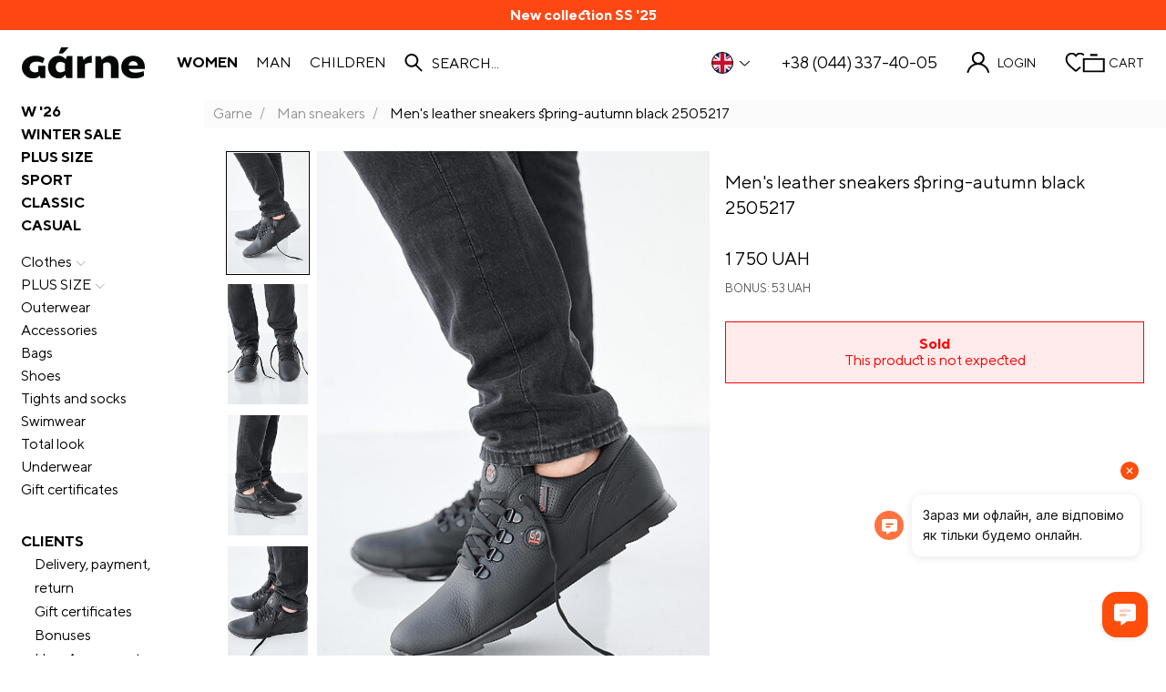

--- FILE ---
content_type: text/html; charset=UTF-8
request_url: https://garne.com.ua/en/p136512
body_size: 13634
content:
    <!DOCTYPE html>
    <html lang="en" data-currency="UAH">
    <head>
        <meta charset="UTF-8">
        <meta http-equiv="Content-Language" content="en">
        <meta http-equiv="X-UA-Compatible" content="ie=edge">
        <meta name="viewport" content="width=device-width, initial-scale=1">
        <meta name="referrer" content="no-referrer-when-downgrade">
                <title>Men&#039;s leather sneakers spring-autumn black  2505217 buy at the price 1750 UAH. in the online store Garne | All sizes and colors. 🚚Delivery across Ukraine.</title>

        <script>
            window.App = window.App || {};
            App.settings = {
                themeRoot: '/themes/basic/',
                urls: {
                    'delete_from_cart': '/en/cart/remove',
                    'change_count_in_cart': '/en/cart/change',
                    'get_cart_html': '/en/cart',
                    'delete_from_favorites': '/en/favorites/delete',
                    'add_to_favorites': '/en/favorites/add',
                    'add_to_favorites_from_cart': '/en/favorites/add-from-cart',
                    'change_subscription': '/en/subscriptions/change',
                    'get_products_data': '/en/product/color-group-info',
                    'get_recommendation': '/en/product/recommendation',
                    'get_review_products_data': '/en/product/get-review-products',
                    'get_order_data': '/en/orders/get-order-data',
                    'get_whs_list': '/en/orders/get-whs',
                    'get_cities': '/en/orders/get-cities',
                    'cart': '/en/cart',
                    'favorite': '/en/favorite'
                }
            }
        </script>
        <script type="application/ld+json">{
    "@context": {
        "@vocab": "http://schema.org/"
    },
    "@type": "Organization",
    "address": {
        "@type": "PostalAddress",
        "addressCountry": "UA"
    },
    "contactPoint": [
        {
            "@type": "ContactPoint",
            "contactType": "customer service",
            "telephone": "+380443374005"
        },
        {
            "@type": "ContactPoint",
            "contactType": "customer service",
            "telephone": "+380673646166"
        },
        {
            "@type": "ContactPoint",
            "contactType": "customer service",
            "telephone": "+380503157750"
        },
        {
            "@type": "ContactPoint",
            "contactType": "customer service",
            "telephone": "+380732267656"
        }
    ],
    "logo": "https://garne.com.ua/img/logo.png",
    "name": "Garne",
    "sameAs": [
        "https://www.facebook.com/Garne.com.ua",
        "https://www.instagram.com/garne.com.ua/",
        "https://www.youtube.com/user/GarneComUa",
        "https://twitter.com/GarneComUa",
        "https://www.pinterest.com/garnecomua",
        "https://www.tiktok.com/@garne.com.ua",
        "https://t.me/+Sq6PEyRF6eiv1b6w",
        "https://www.linkedin.com/company/garne"
    ],
    "url": "https://garne.com.ua/en"
}</script><script type="application/ld+json">{
    "@context": {
        "@vocab": "http://schema.org/"
    },
    "@type": "Product",
    "description": "**Season:** spring, autumn.\r\n\r\n**Size - foot length**\r\n\r\n* 40 - 26.3 cm.\r\n* 41 - 26.6 cm.\r\n* 42 - 27.9 cm.\r\n* 43 - 28.2 cm.\r\n* 44 - 29.3 cm.\r\n* 45 - 29.6 cm.",
    "hasMerchantReturnPolicy": {
        "@type": "MerchantReturnPolicy",
        "applicableCountry": "UA",
        "merchantReturnDays": 14,
        "returnFees": "https://schema.org/FreeReturn",
        "returnMethod": "https://schema.org/ReturnByMail",
        "returnPolicyCategory": "https://schema.org/MerchantReturnFiniteReturnWindow"
    },
    "image": [
        "https://garne.com.ua/img/p/full/217/2505217a.jpg",
        "https://garne.com.ua/img/p/full/217/2505217b.jpg",
        "https://garne.com.ua/img/p/full/217/2505217c.jpg",
        "https://garne.com.ua/img/p/full/217/2505217d.jpg"
    ],
    "mpn": "G2505217",
    "name": "Men's leather sneakers spring-autumn black  2505217",
    "offers": {
        "@type": "Offer",
        "availability": "http://schema.org/OutOfStock",
        "itemCondition": "https://schema.org/NewCondition",
        "price": 1750,
        "priceCurrency": "UAH",
        "priceValidUntil": "2027-01-27",
        "seller": {
            "@type": "Organization",
            "name": "Garne"
        },
        "shippingDetails": {
            "@type": "OfferShippingDetails",
            "deliveryTime": {
                "@type": "ShippingDeliveryTime",
                "handlingTime": {
                    "@type": "QuantitativeValue",
                    "maxValue": 1,
                    "minValue": 0,
                    "unitCode": "День"
                },
                "transitTime": {
                    "@type": "QuantitativeValue",
                    "maxValue": 3,
                    "minValue": 1,
                    "unitCode": "День"
                }
            },
            "shippingDestination": {
                "@type": "DefinedRegion",
                "addressCountry": "UA"
            },
            "shippingRate": {
                "@type": "MonetaryAmount",
                "currency": "UAH",
                "value": 69
            }
        },
        "url": "https://garne.com.ua/en/p136512"
    },
    "productID": 136512,
    "sku": 2505217
}</script><script type="application/ld+json">{
    "@context": {
        "@vocab": "http://schema.org/"
    },
    "@type": "BreadcrumbList",
    "itemListElement": [
        {
            "@type": "ListItem",
            "item": {
                "@id": "https://garne.com.ua/en",
                "name": "Garne"
            },
            "position": 1
        },
        {
            "@type": "ListItem",
            "item": {
                "@id": "https://garne.com.ua/en/list/man/shoes/sub=108",
                "name": "Man sneakers"
            },
            "position": 2
        },
        {
            "@type": "ListItem",
            "item": {
                "name": "Men's leather sneakers spring-autumn black  2505217"
            },
            "position": 3
        }
    ]
}</script><meta property="og:title" content="Men&#039;s leather sneakers spring-autumn black. Sneakers:  - article: 2505217.">
<meta property="og:type" content="product">
<meta property="og:url" content="https://garne.com.ua/en/p136512">
<meta property="og:image" content="https://garne.com.ua/img/p/small/217/2505217a.jpg">
<meta name="description" content="Men&#039;s leather sneakers spring-autumn black  2505217 in the online store - Garne | Best prices, guarantee, discounts ✅Sale with delivery 🚚 in Ukraine: Kyiv, Kharkov, Dnipro, Odessa, Zaporozhye, Lviv.">
<link href="https://garne.com.ua/ru/p136512" rel="alternate" hreflang="ru">
<link href="https://garne.com.ua/p136512" rel="alternate" hreflang="x-default">
<link href="https://garne.com.ua/p136512" rel="alternate" hreflang="uk">
<link href="https://garne.com.ua/en/p136512" rel="alternate" hreflang="en">
<link href="https://garne.com.ua/de/p136512" rel="alternate" hreflang="de">
<link type="font/woff2" href="/themes/basic/fonts/TTNorms-Regular.woff2" rel="preload" as="font" crossorigin="anonymous">
<link type="font/woff2" href="/themes/basic/fonts/TTNorms-Bold.woff2" rel="preload" as="font" crossorigin="anonymous">
<link type="image/png" href="/favicon-96x96.png" size="96x96" rel="icon">
<link type="image/svg+xml" href="/favicon.svg" rel="icon">
<link href="/favicon.ico" rel="shortcut icon">
<link href="/apple-touch-icon.png" rel="apple-touch-icon-precomposed">
<link href="/apple-touch-icon-76x76.png" rel="apple-touch-icon-precomposed" sizes="76x76">
<link href="/apple-touch-icon-120x120.png" rel="apple-touch-icon-precomposed" sizes="120x120">
<link href="/apple-touch-icon-152x152.png" rel="apple-touch-icon-precomposed" sizes="152x152">
<link type="application/rss+xml" href="/en/feed" title="Новости интернет-магазина Garne" rel="alternate">
<link href="https://garne.com.ua/en/p136512" rel="canonical">
<link href="/assets/f439545d/main.min.css" rel="stylesheet">
<script>!function(f,b,e,v,n,t,s){if(f.fbq)return;n=f.fbq=function(){n.callMethod?
n.callMethod.apply(n,arguments):n.queue.push(arguments)};if(!f._fbq)f._fbq=n;
n.push=n;n.loaded=!0;n.version='2.0';n.queue=[];t=b.createElement(e);t.async=!0;
t.src=v;s=b.getElementsByTagName(e)[0];s.parentNode.insertBefore(t,s)}(window,
document,'script','//connect.facebook.net/en_US/fbevents.js');
fbq('init', '1499976603599516');
fbq('track', 'PageView');fbq("track", "ViewContent", {"value":40.43,"currency":"USD","content_name":"Men's leather sneakers spring-autumn black  2505217","content_ids":[136512],"content_type":"product"});

!function (w, d, t) {
    w.TiktokAnalyticsObject=t;var ttq=w[t]=w[t]||[];ttq.methods=["page","track","identify","instances","debug","on","off","once","ready","alias","group","enableCookie","disableCookie"],ttq.setAndDefer=function(t,e){t[e]=function(){t.push([e].concat(Array.prototype.slice.call(arguments,0)))}};for(var i=0;i<ttq.methods.length;i++)ttq.setAndDefer(ttq,ttq.methods[i]);ttq.instance=function(t){for(var e=ttq._i[t]||[],n=0;n<ttq.methods.length;n++)ttq.setAndDefer(e,ttq.methods[n]);return e},ttq.load=function(e,n){var i="https://analytics.tiktok.com/i18n/pixel/events.js";ttq._i=ttq._i||{},ttq._i[e]=[],ttq._i[e]._u=i,ttq._t=ttq._t||{},ttq._t[e]=+new Date,ttq._o=ttq._o||{},ttq._o[e]=n||{};var o=document.createElement("script");o.type="text/javascript",o.async=!0,o.src=i+"?sdkid="+e+"&lib="+t;var a=document.getElementsByTagName("script")[0];a.parentNode.insertBefore(o,a)};
    ttq.load("D090CFJC77U9AMELPMN0");
    ttq.page();
    ttq.track("ViewContent", {"value":40.43,"price":40.43,"currency":"USD","content_name":"Men's leather sneakers spring-autumn black  2505217","content_id":136512,"content_type":"product"});
}(window, document, "ttq");

window.dataLayer = window.dataLayer || [];
(function(w,d,s,l,i){w[l]=w[l]||[];w[l].push({'gtm.start':
new Date().getTime(),event:'gtm.js'});var f=d.getElementsByTagName(s)[0],
j=d.createElement(s),dl=l!='dataLayer'?'&l='+l:'';j.async=true;j.src=
'https://www.googletagmanager.com/gtm.js?id='+i+dl;f.parentNode.insertBefore(j,f);
})(window,document,'script','dataLayer','GTM-NJQ3ZBF');
dataLayer.push({"event":"view_item","ecommerce":{"currency":"UAH","value":"1750","items":[{"item_name":"Men's leather sneakers spring-autumn black  2505217","item_id":"136512","price":"1750","item_brand":"Top","item_category":"Sneakers"}]}});
var languageCookieName = "_language";
var languageCookieDuration = 2592000;</script>    </head>
        <body data-page-type="product-view">
    <noscript>
    <iframe src="https://www.googletagmanager.com/ns.html?id=GTM-NJQ3ZBF" height="0"
            width="0" style="display:none;visibility:hidden"></iframe>
</noscript>

    <div class="block"></div>
    <p id="lineNotice" class="line-notice" role="alert"><a class="line-notice__link" href="/en/list/sale=618"><span class="line-notice__text">New collection SS &#039;25</span></a></p>    <div class="wrapper">
        <div class="content ">
            <header class="header">
    <div class="container">
        <div class="header__inner">
            <a href="#" class="call-modal header__menu-button" data-modal-button-for="menu"></a>
            <a class="header__logo" href="/en" title="Garne" rel="home"><img class="dp-block logo-img" src="/themes/basic/images/logo.svg" width="2059" height="516" alt="Garne"></a>            <a id="cartSecondary" class="header__basket cart-icon" href="/en/cart"></a>            <ul class="header__gender"><li><a class="header__gender-link active" href="/en/list/woman">Women</a></li><li><a class="header__gender-link" href="/en/list/man">Man</a></li><li><a class="header__gender-link" href="/en/list/kid">Сhildren</a></li></ul>            <div class="header__search"></div>
            <div class="header__lang"></div>
            <a class="header__phone" href="tel:+380443374005">+38 (044) 337-40-05</a>        </div>
    </div>
</header>
                                        <div class="content__inner">
                    <aside
                        class="aside aside_extra">
                        <div class="aside__menu"></div>
                        <div id="filtersPcPlace"></div>
                    </aside>
                    <main class="content__box" id="mainContent">
                        <ul class="breadcrumbs"><li><a href="/en">Garne</a></li>
<li><a href="/en/list/man/shoes/sub=108">Man sneakers</a></li>
<li class="active">Men&#039;s leather sneakers spring-autumn black  2505217</li>
</ul>                            <section class="good">
        <div class="good__wrapper">

            <div class="good__slider" id="product-media">
                                    <div class="m-gallery" data-is-expand="1" data-is-zoom="1"
                         data-title="Men&#039;s leather sneakers spring-autumn black. Sneakers. Color: black. #2505217">
                        <div class="m-gallery-thumbs" data-max-visible="3">
                            <div class="thumbs-up disabled">
                                <svg>
                                    <use xlink:href="/themes/basic/images/icons.svg#arrow-down"></use>
                                </svg>
                            </div>
                            <div class="thumbs-slide">
                                <div class="thumb-row"><a class="m-gallery-thumbs-item active" href="/img/p/full/217/2505217a.jpg" data-image="/img/p/mid/217/2505217a.jpg"><img src="/img/p/small/217/2505217a.jpg" width="150" height="225" alt="Men&#039;s leather sneakers spring-autumn black  2505217 photo №1"></a></div><div class="thumb-row"><a class="m-gallery-thumbs-item" href="/img/p/full/217/2505217b.jpg" data-image="/img/p/mid/217/2505217b.jpg"><img src="/img/p/small/217/2505217b.jpg" width="150" height="225" alt="Men&#039;s leather sneakers spring-autumn black  2505217 photo №2"></a></div><div class="thumb-row"><a class="m-gallery-thumbs-item" href="/img/p/full/217/2505217c.jpg" data-image="/img/p/mid/217/2505217c.jpg"><img src="/img/p/small/217/2505217c.jpg" width="150" height="225" alt="Men&#039;s leather sneakers spring-autumn black  2505217 photo №3"></a></div><div class="thumb-row"><a class="m-gallery-thumbs-item" href="/img/p/full/217/2505217d.jpg" data-image="/img/p/mid/217/2505217d.jpg"><img src="/img/p/small/217/2505217d.jpg" width="150" height="225" alt="Men&#039;s leather sneakers spring-autumn black  2505217 photo №4"></a></div>                            </div>
                            <div class="thumbs-down disabled">
                                <svg>
                                    <use xlink:href="/themes/basic/images/icons.svg#arrow-down"></use>
                                </svg>
                            </div>
                        </div>
                        <div class="m-gallery-view">
                                                        <a href="/img/p/full/217/2505217a.jpg" alt="Men&#039;s leather sneakers spring-autumn black. Sneakers. Color: black. #2505217" title="Men&#039;s leather sneakers spring-autumn black. Sneakers. Color: black. #2505217"><img src="/img/p/mid/217/2505217a.jpg" width="451" height="676" alt="Men&#039;s leather sneakers spring-autumn black. Sneakers. Color: black. #2505217"></a>                        </div>
                    </div>
                                </div>

            <div class="good__about">
                <div class="container">
                    <h1 class="good__title">Men&#039;s leather sneakers spring-autumn black  2505217</h1>
                    <p class="product__price"><span class="product__price-def">1 750 UAH</span></p><p class="product__bonus"><a href="/en/p/bonus" target="_blank">Bonus: 53 UAH</a></p>
                    <div id="productBuyBox" class="buy-box" data-product-id="136512"><div id="w0-danger-0" class="alert alert_danger" role="alert">


<strong>Sold</strong><br />This product is not expected

</div></div>
                    
                                    </div>
            </div>
        </div>
                <div class="container">
            <div class="good-tabs">
                <div role="tablist">
                                                                <button type="button" role="tab" aria-controls="panel-2" id="tab-2"
                                tabindex="-1" data-accordion-for="panel-2" data-accordion-icon="cross"
                                data-accordion-only="mobile" class="good-tabs__btn"
                                                            aria-selected="true" data-accordion-opened
                                                    >
                            <!--suppress HtmlUnknownTag -->
                            <h3 class="good-tabs__btn-text">Characteristics</h3>
                        </button>
                                        <button type="button" role="tab" aria-controls="panel-3" id="tab-3"
                            tabindex="-1" data-accordion-for="panel-3" data-accordion-icon="cross"
                            data-accordion-only="mobile" class="good-tabs__btn"
                                                    aria-selected="false"
                                            >
                        <!--suppress HtmlUnknownTag -->
                        <h3 class="good-tabs__btn-text">
                            Reviews                        </h3>
                    </button>
                                                                <button type="button" role="tab" aria-controls="panel-5" id="tab-5"
                                tabindex="-1" data-accordion-for="panel-5" data-accordion-icon="cross"
                                data-accordion-only="mobile" class="good-tabs__btn"
                                                            aria-selected="false"
                                                    >
                            <!--suppress HtmlUnknownTag -->
                            <h3 class="good-tabs__btn-text">GARNE: Our advantages</h3>
                        </button>
                                        <button type="button" role="tab" aria-controls="panel-6" id="tab-6"
                            tabindex="-1" data-accordion-for="panel-6" data-accordion-icon="cross"
                            data-accordion-only="mobile" class="good-tabs__btn"
                                                    aria-selected="false"
                                            >
                        <!--suppress HtmlUnknownTag -->
                        <h3 class="good-tabs__btn-text">Delivery and payment</h3>
                    </button>
                </div>
                                                    <div id="panel-2" role="tabpanel" tabindex="0" aria-labelledby="tab-2" class="good-tabs__panel"
                                            >
                        <div class="good-lists">
                                                            <div class="good-lists__item">
                                    <p class="subtitle">Product characteristics</p>
                                    <ul>
                                                                                    <li>Product code: 2505217</li>                                            <li>Color: Black</li>                                            <li>Gender: Male</li>                                            <li>Ingredients: Leather</li>                                            <li>Season: Warm autumn/spring</li>                                            <li>accessories: Laces</li>                                            <li>Sole: Rubber, Polyurethane</li>                                            <li>Lining: Textile</li>                                            <li>Top: Leather</li>                                            <li>Manufacturer: Ukraine</li>                                    </ul>
                                </div>
                            
                                                            <div class="good-lists__item" id="productDescriptionBlock">
                                    <p><strong>Season:</strong> spring, autumn.</p>
<p><strong>Size - foot length</strong></p>
<ul>
<li>40 - 26.3 cm.</li>
<li>41 - 26.6 cm.</li>
<li>42 - 27.9 cm.</li>
<li>43 - 28.2 cm.</li>
<li>44 - 29.3 cm.</li>
<li>45 - 29.6 cm.</li>
</ul>
                                </div>
                                                    </div>
                    </div>
                                <div id="panel-3" role="tabpanel" tabindex="0" aria-labelledby="tab-3" class="good-tabs__panel"
                                            hidden
                                    >
                    <section class="comments">
    <div class="comments__inner">
        <div class="comments__rating">
            <div class="comments__rating-num">0</div>
            <div class="rate-stars">
    <span><svg class="dp-block"><use xlink:href="/themes/basic/images/icons.svg#star"></use></svg></span><span><svg class="dp-block"><use xlink:href="/themes/basic/images/icons.svg#star"></use></svg></span><span><svg class="dp-block"><use xlink:href="/themes/basic/images/icons.svg#star"></use></svg></span><span><svg class="dp-block"><use xlink:href="/themes/basic/images/icons.svg#star"></use></svg></span><span><svg class="dp-block"><use xlink:href="/themes/basic/images/icons.svg#star"></use></svg></span></div>
        </div>
        <p class="comments__subtitle">
            No reviews yet        </p>
        <div class="comments__list read-more">
            <div class="read-more__content">
                            </div>
        </div>
                        <div class="comments__footer">
                    <div class="comments__hint">
                        <p>To leave a review please sign in to your account.</p><br><p><a class="comments__btn button exception-font call-login-popup" href="/en/users/login">Login</a></p><br><p>Use <a href="#" data-toggle="chat">chat</a> to ask a question.</p>                    </div>
                </div>
                    </div>
</section>
                </div>
                                                    <div id="panel-5" role="tabpanel" tabindex="0" aria-labelledby="tab-5" class="good-tabs__panel"
                                                    hidden
                                            >
                        <article class="layout">
                            <h3 class="layout__header-title">17 reasons to buy from Garne</h3>
                            <div class="layout__content">
                                <div class="txt-page">
                                    <ol>
	<li>We are a Ukrainian manufacturer. By purchasing Ukrainian goods, you not only receive a quality product, but also contribute to the development of the country&#39;s economy.</li>
	<li>We offer a wide selection of products to suit every taste and budget.</li>
	<li>GARNE is constantly improving and developing to offer customers the best products and services.</li>
	<li>We are an open company; dozens of other manufacturers, ordinary citizens and even teenagers and children have visited our production site. We show, tell, share everything we have.</li>
	<li>We don&#39;t promise things we can&#39;t deliver.</li>
	<li>We are a service company that puts the customer first. When we have to make a decision, we think about how this decision will affect the client.</li>
	<li>We are a SUSTAINABLE company. We reduce our carbon footprint by producing our products in one city.</li>
	<li>We are a SUSTAINABLE&nbsp;company. We use renewable energy sources, such as solar energy, to reduce our impact on the environment.</li>
	<li>We easily exchange goods or return money within 3 days.</li>
	<li>We are always transparent and honest with our clients on financial matters.</li>
	<li>We often have good discounts - because we are manufacturers and work without intermediaries.</li>
	<li>You can rest assured that our call center agents are always available to provide you with the information or support you need.</li>
	<li>All GARNE brand products are in stock and shipped on the day of the order if it is placed before 15:00 (except for product sizes marked <span style="font-size:13px">*)</span>.</li>
	<li>To ensure that our items are of high quality and stylish, we employ qualified designers, technologists and stylists.</li>
	<li>Our Google rating is 4.9 and there are 2200+ reviews from our clients.</li>
	<li>Our Facebook rating is 4.9 and there are 1400+ reviews from our clients.</li>
	<li>We save your time because it&rsquo;s easy and fast with us.</li>
</ol>                                </div>
                            </div>
                        </article>
                    </div>
                                <div id="panel-6" role="tabpanel" tabindex="0" aria-labelledby="tab-6" class="good-tabs__panel"
                                            hidden
                                    >
                    <div class="advantages advantages_columns">
    <div class="advantages__item">
        <p class="advantages__title advantages__title_delivery"
           data-accordion-for="advantage_delivery"
            data-accordion-only="mobile"           data-accordion-icon="cross">Delivery</p>
        <ul class="advantages__content" id="advantage_delivery">
                            <li>
                    Free from 2000 UAH                </li>
                        <li>Sending the order in 24 hours<sup>*</sup></li>
            <li>From 69 UAH to anywhere in Ukraine</li>
            <li><a href="/en/p/delivery" target="_blank">More...</a></li>
        </ul>
    </div>
    <div class="advantages__item">
        <p class="advantages__title advantages__title_payment"
           data-accordion-for="advantage_payment"
            data-accordion-only="mobile"           data-accordion-icon="cross">Payment</p>
        <ul class="advantages__content" id="advantage_payment">
            <li>
                Prepayment<br>
                Visa or MasterCard (commission free). Apple Pay. Google Pay            </li>
            <li>Upon receipt (there is an additional commission from the carrier)</li>
            <li><a href="/en/p/payment" target="_blank">More...</a></li>
        </ul>
    </div>
    <div class="advantages__item">
        <p class="advantages__title advantages__title_exchange"
           data-accordion-for="advantage_exchange"
            data-accordion-only="mobile"           data-accordion-icon="cross">Return and exchange</p>
        <ul class="advantages__content" id="advantage_exchange">
            <li>Within 14 days</li>
            <li>Warranty 30 days</li>
            <li>Non-refundable: underwear, hosiery, swimwear and other personal items.</li>
            <li><a href="/en/p/change" target="_blank">More...</a></li>
        </ul>
    </div>
</div>
                </div>
            </div>
        </div>
    </section>
                    </main>
                </div>
                <div class="additional-content"><div class="loaded-product-container additional-content__item" data-list-type="line-view" data-recommendation="{&quot;variantId&quot;:&quot;r-1&quot;,&quot;productId&quot;:&quot;136512&quot;}" data-title="Bestsellers of the category"></div><section class="products-line additional-content__item">
            <p class="products-line__title">Actual offers</p>
        <div class="easy-slider">
        <div class="product" data-product-id="137387" data-thumbs="[&quot;/img/p/mid/123/4206123a.jpg&quot;,&quot;/img/p/mid/123/4206123b.jpg&quot;,&quot;/img/p/mid/123/4206123c.jpg&quot;]" data-product-short="1"><div class="product__inner"><a class="product__image" href="/en/p137387"><img class="thumb" src="/img/p/mid/123/4206123a.jpg" alt="Men&#039;s textile sneakers with leather inserts - #4206123" loading="lazy"></a><ul class="product__state"></ul></div><div class="product__description"><div class="product__row"><div class="product__price"><span class="product__price-def">2 089 UAH</span></div><div class="product__colors"></div></div><div class="product__row"><p class="product__title"><a href="/en/p137387">Men&#039;s textile sneakers with leather inserts</a></p><ul class="product__sizes"></ul></div></div></div><div class="product" data-product-id="142360" data-thumbs="[&quot;/img/p/mid/241/4206241a.jpg&quot;,&quot;/img/p/mid/241/4206241b.jpg&quot;,&quot;/img/p/mid/241/4206241c.jpg&quot;,&quot;/img/p/mid/241/4206241d.jpg&quot;,&quot;/img/p/mid/241/4206241e.jpg&quot;,&quot;/img/p/mid/241/4206241f.jpg&quot;,&quot;/img/p/mid/241/4206241g.jpg&quot;,&quot;/img/p/mid/241/4206241h.jpg&quot;,&quot;/img/p/mid/241/4206241j.jpg&quot;,&quot;/img/p/mid/241/4206241k.jpg&quot;,&quot;/img/p/mid/241/4206241l.jpg&quot;]" data-product-short="1"><div class="product__inner"><a class="product__image" href="/en/p142360"><img class="thumb" src="/img/p/mid/241/4206241a.jpg" alt="Winter sneakers, combination of leather and suede, brown - #4206241" loading="lazy"></a><ul class="product__state"><li>New</li></ul></div><div class="product__description"><div class="product__row"><div class="product__price"><span class="product__price-def">3 199 UAH</span></div><div class="product__colors"></div></div><div class="product__row"><p class="product__title"><a href="/en/p142360">Winter sneakers, combination of leather and suede, brown</a></p><ul class="product__sizes"></ul></div></div></div><div class="product" data-product-id="142556" data-thumbs="[&quot;/img/p/mid/067/4207067a.jpg&quot;,&quot;/img/p/mid/067/4207067b.jpg&quot;,&quot;/img/p/mid/067/4207067c.jpg&quot;,&quot;/img/p/mid/067/4207067d.jpg&quot;]" data-product-short="1"><div class="product__inner"><a class="product__image" href="/en/p142556"><img class="thumb" src="/img/p/mid/067/4207067a.jpg" alt="Winter mowing boots black leather and suede - #4207067" loading="lazy"></a><ul class="product__state"><li>New</li></ul></div><div class="product__description"><div class="product__row"><div class="product__price"><span class="product__price-def">2 929 UAH</span></div><div class="product__colors"></div></div><div class="product__row"><p class="product__title"><a href="/en/p142556">Winter mowing boots black leather and suede</a></p><ul class="product__sizes"></ul></div></div></div><div class="product" data-product-id="142557" data-thumbs="[&quot;/img/p/mid/068/4207068a.jpg&quot;,&quot;/img/p/mid/068/4207068b.jpg&quot;,&quot;/img/p/mid/068/4207068c.jpg&quot;,&quot;/img/p/mid/068/4207068d.jpg&quot;]" data-product-short="1"><div class="product__inner"><a class="product__image" href="/en/p142557"><img class="thumb" src="/img/p/mid/068/4207068a.jpg" alt="Black sneakers with Velcro, leather and suede - #4207068" loading="lazy"></a><ul class="product__state"><li>New</li></ul></div><div class="product__description"><div class="product__row"><div class="product__price"><span class="product__price-def">3 069 UAH</span></div><div class="product__colors"></div></div><div class="product__row"><p class="product__title"><a href="/en/p142557">Black sneakers with Velcro, leather and suede</a></p><ul class="product__sizes"></ul></div></div></div><div class="product" data-product-id="142560" data-thumbs="[&quot;/img/p/mid/071/4207071a.jpg&quot;,&quot;/img/p/mid/071/4207071b.jpg&quot;,&quot;/img/p/mid/071/4207071c.jpg&quot;,&quot;/img/p/mid/071/4207071d.jpg&quot;,&quot;/img/p/mid/071/4207071e.jpg&quot;]" data-product-short="1"><div class="product__inner"><a class="product__image" href="/en/p142560"><img class="thumb" src="/img/p/mid/071/4207071a.jpg" alt="Women&#039;s sneakers perforation - genuine leather - #4207071" loading="lazy"></a><ul class="product__state"><li>New</li></ul></div><div class="product__description"><div class="product__row"><div class="product__price"><span class="product__price-def">2 529 UAH</span></div><div class="product__colors"></div></div><div class="product__row"><p class="product__title"><a href="/en/p142560">Women&#039;s sneakers perforation - genuine leather</a></p><ul class="product__sizes"></ul></div></div></div><div class="product" data-product-id="141870" data-thumbs="[&quot;/img/p/mid/225/4206225a.jpg&quot;,&quot;/img/p/mid/225/4206225b.jpg&quot;,&quot;/img/p/mid/225/4206225c.jpg&quot;,&quot;/img/p/mid/225/4206225d.jpg&quot;]" data-product-short="1"><div class="product__inner"><a class="product__image" href="/en/p141870"><img class="thumb" src="/img/p/mid/225/4206225a.jpg" alt="Women&#039;s winter sneakers in a combination of leather and suede - #4206225" loading="lazy"></a><ul class="product__state"></ul></div><div class="product__description"><div class="product__row"><div class="product__price"><span class="product__price-def">2 939 UAH</span></div><div class="product__colors"></div></div><div class="product__row"><p class="product__title"><a href="/en/p141870">Women&#039;s winter sneakers in a combination of leather and suede</a></p><ul class="product__sizes"></ul></div></div></div><div class="product" data-product-id="142273" data-thumbs="[&quot;/img/p/mid/233/4206233a.jpg&quot;,&quot;/img/p/mid/233/4206233b.jpg&quot;,&quot;/img/p/mid/233/4206233c.jpg&quot;,&quot;/img/p/mid/233/4206233d.jpg&quot;,&quot;/img/p/mid/233/4206233e.jpg&quot;]" data-product-short="1"><div class="product__inner"><a class="product__image" href="/en/p142273"><img class="thumb" src="/img/p/mid/233/4206233a.jpg" alt="Women&#039;s black leather winter sneakers - #4206233" loading="lazy"></a><ul class="product__state"></ul></div><div class="product__description"><div class="product__row"><div class="product__price"><span class="product__price-def">2 575 UAH</span></div><div class="product__colors"></div></div><div class="product__row"><p class="product__title"><a href="/en/p142273">Women&#039;s black leather winter sneakers</a></p><ul class="product__sizes"></ul></div></div></div><div class="product" data-product-id="139027" data-thumbs="[&quot;/img/p/mid/158/4206158a.jpg&quot;,&quot;/img/p/mid/158/4206158b.jpg&quot;,&quot;/img/p/mid/158/4206158c.jpg&quot;,&quot;/img/p/mid/158/4206158d.jpg&quot;]" data-product-short="1"><div class="product__inner"><a class="product__image" href="/en/p139027"><img class="thumb" src="/img/p/mid/158/4206158a.jpg" alt="Women&#039;s winter sneakers made of genuine leather in black - #4206158" loading="lazy"></a><ul class="product__state"></ul></div><div class="product__description"><div class="product__row"><div class="product__price"><span class="product__price-def">2 430 UAH</span></div><div class="product__colors"></div></div><div class="product__row"><p class="product__title"><a href="/en/p139027">Women&#039;s winter sneakers made of genuine leather in black</a></p><ul class="product__sizes"></ul></div></div></div><div class="product" data-product-id="136585" data-thumbs="[&quot;/img/p/mid/058/4206058a.jpg&quot;,&quot;/img/p/mid/058/4206058b.jpg&quot;,&quot;/img/p/mid/058/4206058c.jpg&quot;]" data-product-short="1"><div class="product__inner"><a class="product__image" href="/en/p136585"><img class="thumb" src="/img/p/mid/058/4206058a.jpg" alt="Women&#039;s sneakers in a combination of leather and beige suede. - #4206058" loading="lazy"></a><ul class="product__state"></ul></div><div class="product__description"><div class="product__row"><div class="product__price"><span class="product__price-def">2 299 UAH</span></div><div class="product__colors"></div></div><div class="product__row"><p class="product__title"><a href="/en/p136585">Women&#039;s sneakers in a combination of leather and beige suede.</a></p><ul class="product__sizes"></ul></div></div></div><div class="product" data-product-id="112053" data-thumbs="[&quot;/img/p/mid/225/4205225a.jpg&quot;,&quot;/img/p/mid/225/4205225b.jpg&quot;]" data-product-short="1"><div class="product__inner"><a class="product__image" href="/en/black-leather-flat-sneakers-4205225-p112053"><img class="thumb" src="/img/p/mid/225/4205225a.jpg" alt="Black sneakers made of genuine leather - #4205225" loading="lazy"></a><ul class="product__state"></ul></div><div class="product__description"><div class="product__row"><div class="product__price"><span class="product__price-def">2 089 UAH</span></div><div class="product__colors"></div></div><div class="product__row"><p class="product__title"><a href="/en/black-leather-flat-sneakers-4205225-p112053">Black sneakers made of genuine leather</a></p><ul class="product__sizes"></ul></div></div></div>    </div>
</section>
<div class="loaded-product-container additional-content__item" data-list-type="line-view" data-recommendation="{&quot;variantId&quot;:&quot;r-6&quot;,&quot;productId&quot;:&quot;136512&quot;}" data-title="Discounts"></div><div class="loaded-product-container additional-content__item" data-list-type="line-view" data-local-key="review_products" data-title="Viewed Products"></div></div>        </div>
        <div class="content">
            <div class="content__inner">
                <div class="content__box">
                    <div class="container ">
                                            </div>
                </div>
            </div>
        </div>
        <footer class="footer">
    <div class="container">
        <div class="footer__inner">
            <div class="footer-links" id="social_pc_place">
                <ul class="footer-links__list">
<li><a href="/en/p/about-us">About us</a></li>
<li><a href="/en/news">News</a></li>
<li><a href="/en/lookbook">Lookbooks</a></li>
<li><a href="/en/article">Blog</a></li>
<li><a href="/en/contacts">Contacts</a></li>
</ul>            </div>

            <div class="footer-schedule">
                <p>Orders are accepted 24/7.</p>
                <p><strong>Order processing</strong>:<br/>
                    <strong>Mon-Fri</strong>: 09:00 - 18:00<br /><strong>Sat-Sun</strong>: 09:00 - 15:00                </p>
            </div>

            <div class="footer-contacts">
                                    <ul class="footer-contacts__phone">
                        <li><a href="tel:+380443374005">+38 (044) 337-40-05</a> </li><li><a href="tel:+380673646166">+38 (067) 364-61-66</a> (Kyivstar)</li><li><a href="tel:+380503157750">+38 (050) 315-77-50</a> (Vodafone)</li><li><a href="tel:+380732267656">+38 (073) 226-76-56</a> (Lifecell)</li>                    </ul>
                                    <ul class="footer-contacts__email">
                                            <li>
                            <a href="https://t.me/garne_bot" target="_blank">Telegram chat</a>                        </li>
                                        <li><a href="mailto:info@garne.com.ua">info@garne.com.ua</a></li>
                </ul>
            </div>

            <div class="footer-info">
                <ul class="footer-info__item">
<li><p class="footer-info__title">Clients</p></li>
<li><a href="/en/p/delivery">Delivery, payment, return</a></li>
<li><a href="/en/p/gift-card">Gift certificates</a></li>
<li><a href="/en/p/bonus">Bonuses</a></li>
<li><a href="/en/p/personal-data">User Agreement</a></li>
</ul><ul class="footer-info__item">
<li><p class="footer-info__title">Partners</p></li>
<li><a href="/en/p/prints">Clothing Printing</a></li>
<li><a href="/en/p/opt">Clothes WHOLESALE</a></li>
</ul>            </div>

            <article id="subscribeForm" class="subscribe footer__subscribe"><div class="subscribe__wrapper"><p class="subscribe__title">Do you like discounts?</p><p class="subscribe__description">Subscribe to the newsletter and get 100 UAH. for the first order from 1000 UAH.</p><form class="subscribe__form" action="/en/subscriptions/by-form" method="post"><label class="sr-only" for="subscription-email">Enter Email or Phone</label><input type="text" id="subscription-email" class="subscribe__input input" name="EmailSubscribeForm[identifier]" maxlength="255" placeholder="Enter Email or Phone" required="required"><button type="submit" class="subscribe__btn button">Subscribe</button></form></div></article>
            <div class="footer__social" id="social_mobile_place">
                <article id="social_block" class="social-link"><ul><li><a class="social-link__item social-link__item_facebook" href="https://www.facebook.com/Garne.com.ua" title="Facebook" rel="me nofollow noopener" target="_blank"><svg class="dp-block" width="11" height="22"><use xlink:href="/themes/basic/images/icons.svg#facebook"></use></svg></a></li><li><a class="social-link__item social-link__item_instagram" href="https://www.instagram.com/garne.com.ua/" title="Instagram" rel="me nofollow noopener" target="_blank"><svg class="dp-block" width="22" height="23"><use xlink:href="/themes/basic/images/icons.svg#instagram"></use></svg></a></li><li><a class="social-link__item social-link__item_youtube" href="https://www.youtube.com/user/GarneComUa" title="YouTube" rel="me nofollow noopener" target="_blank"><svg class="dp-block" width="25" height="18"><use xlink:href="/themes/basic/images/icons.svg#youtube"></use></svg></a></li><li><a class="social-link__item social-link__item_twitter" href="https://twitter.com/GarneComUa" title="Twitter" rel="me nofollow noopener" target="_blank"><svg class="dp-block" width="23" height="20"><use xlink:href="/themes/basic/images/icons.svg#twitter"></use></svg></a></li><li><a class="social-link__item social-link__item_pinterest" href="https://www.pinterest.com/garnecomua" title="Pinterest" rel="me nofollow noopener" target="_blank"><svg class="dp-block" width="19" height="22"><use xlink:href="/themes/basic/images/icons.svg#pinterest"></use></svg></a></li><li><a class="social-link__item social-link__item_tiktok" href="https://www.tiktok.com/@garne.com.ua" title="TikTok" rel="me nofollow noopener" target="_blank"><svg class="dp-block" width="19" height="22"><use xlink:href="/themes/basic/images/icons.svg#tiktok"></use></svg></a></li><li><a class="social-link__item social-link__item_telegram" href="https://t.me/+Sq6PEyRF6eiv1b6w" title="Telegram" rel="me nofollow noopener" target="_blank"><svg class="dp-block" width="24" height="22"><use xlink:href="/themes/basic/images/icons.svg#telegram"></use></svg></a></li><li><a class="social-link__item social-link__item_linkedin" href="https://www.linkedin.com/company/garne" title="LinkedIn" rel="me nofollow noopener" target="_blank"><svg class="dp-block" width="22" height="28"><use xlink:href="/themes/basic/images/icons.svg#linkedin"></use></svg></a></li></ul></article>            </div>
        </div>

        
        <div class="footer__bottom">
            <div class="footer__wrapper">
                <p class="footer__copyright">© Garne 2026</p>
                                    <ul class="footer-pay">
                        <li>
                            <svg class="liqpay">
                                <use xlink:href="/themes/basic/images/icons.svg#liqpay"></use>
                            </svg>
                        </li>
                        <li>
                            <svg class="privat24">
                                <use xlink:href="/themes/basic/images/icons.svg#privat24"></use>
                            </svg>
                        </li>
                        <li>
                            <svg class="visa">
                                <use xlink:href="/themes/basic/images/icons.svg#visa"></use>
                            </svg>
                        </li>
                        <li>
                            <svg class="mastercard" width="26" height="15">
                                <use xlink:href="/themes/basic/images/icons.svg#mastercard"></use>
                            </svg>
                        </li>
                    </ul>
                            </div>
        </div>
    </div>

    </footer>
    </div>
    <div id="menu" class="menu modal full">
        <div class="modal__inner">
            <div class="block"></div>
            <div class="modal__content">
                <button class="modal-close"></button>
                <div class="menu__inner">
                    <a class="menu__logo" href="/en" title="Garne" rel="home"><img class="dp-block logo-img" src="/themes/basic/images/logo.svg" width="2059" height="516" alt="Garne"></a>                    <div class="menu-footer"><a id="loginLink" class="menu-footer__link menu-footer__link_office content-popup" href="/en/users/login?return=%2Fen%2Fp136512" data-css-class="popup-login-form">Login</a><a id="cart" class="menu-footer__link menu-footer__link_basket cart-icon" href="/en/cart">Cart</a></div>                    <div class="menu__search">
                        <div class="link-dropdown menu-lang"><button type="button" class="link-dropdown__btn menu-lang__btn" data-link-dropdown-for="langDropdown"><span title="English" data-language="en">English</span></button><ul id="langDropdown" class="link-dropdown__submenu menu-lang__list"><li class="link-dropdown__item menu-lang__item"><a href="https://garne.com.ua/p136512" title="Українська" data-language="uk">Українська</a></li><li class="link-dropdown__item menu-lang__item"><a href="https://garne.com.ua/de/p136512" title="Deutsche" data-language="de">Deutsche</a></li><li class="link-dropdown__item menu-lang__item link-dropdown__item_active"><span title="English" data-language="en">English</span></li><li class="link-dropdown__item menu-lang__item"><a href="https://garne.com.ua/ru/p136512" title="Русский" data-language="ru">Русский</a></li></ul></div>                        <form action="/en/product/search" id="form-search" method="get">
                            <label for="input-search" class="sr-only">Search</label>
                            <input class="input" type="search" name="q" id="input-search" maxlength="100"
                                   value="" required
                                   placeholder="Search..."/>
                            <button type="submit" class="menu__search-btn"
                                    title="Search"></button>
                        </form>
                    </div>
                    <ul class="header__gender"><li><a class="header__gender-link active" href="/en/list/woman">Women</a></li><li><a class="header__gender-link" href="/en/list/man">Man</a></li><li><a class="header__gender-link" href="/en/list/kid">Сhildren</a></li></ul>                    <div class="menu__lists">
                        <ul class="menu-pages menu__list-item"><li class="menu-pages__link"><a href="/en/list/sale=618">W &#039;26</a></li><li class="menu-pages__link"><a href="/en/list/sale=640">WINTER SALE</a></li><li class="menu-pages__link"><a href="/en/list/woman/xxl=1">PLUS SIZE</a></li><li class="menu-pages__link"><a href="/en/list/woman/p12=2156">SPORT</a></li><li class="menu-pages__link"><a href="/en/list/woman/clothes/p12=2471">Classic</a></li><li class="menu-pages__link"><a href="/en/list/woman/clothes/p12=1732">CASUAL</a></li></ul>                                                <ul class="menu-categories menu__list-item"><li class="menu-categories__point"><a href="/en/list/woman/clothes" data-accordion-icon="arrow" data-accordion-for="cat_fab247d00bc37004b61e66c34d603f97">Clothes</a><ul id="cat_fab247d00bc37004b61e66c34d603f97"><li><a href="/en/list/woman/clothes">All</a></li><li><a href="/en/list/woman/clothes/sub=1">Blouses, shirts</a></li><li><a href="/en/list/woman/clothes/sub=4">Turtlenecks, longsleeves</a></li><li><a href="/en/list/by-brand/clothes/b=192">Knitted clothes</a></li><li><a href="/en/list/woman/clothes/sub=5">jeans</a></li><li><a href="/en/list/woman/clothes/sub=113">Jackets, Cardigans</a></li><li><a href="/en/list/woman/clothes/sub=8">Costumes</a></li><li><a href="/en/list/woman/clothes/sub=9">Coats</a></li><li><a href="/en/list/woman/clothes/sub=41">Dresses</a></li><li><a href="/en/list/woman/clothes/sub=42">Sportswear</a></li><li><a href="/en/list/woman/clothes/sub=46">T-shirts, T-shirts</a></li><li><a href="/en/list/woman/clothes/sub=45">Shorts</a></li><li><a href="/en/list/woman/clothes/sub=3">Pants</a></li><li><a href="/en/list/woman/clothes/sub=44">Skirts</a></li></ul></li><li class="menu-categories__point"><a href="/en/list/xxl=1" data-accordion-icon="arrow" data-accordion-for="cat_04fd088811d252e8497a44e1fd7266f6">PLUS SIZE</a><ul id="cat_04fd088811d252e8497a44e1fd7266f6"><li><a href="/en/list/xxl=1">All</a></li><li><a href="/en/list/woman/clothes/sub=1;xxl=1">Blouses, shirts</a></li><li><a href="/en/list/woman/clothes/sub=3;xxl=1">Trousers, pants</a></li><li><a href="/en/list/woman/clothes/sub=41;xxl=1">Dresses</a></li><li><a href="/en/list/woman/clothes/sub=46;xxl=1">T-shirts</a></li><li><a href="/en/list/woman/clothes/sub=44;xxl=1">Skirts</a></li></ul></li><li class="menu-categories__point"><a href="/en/list/sub=111">Outerwear</a></li><li class="menu-categories__point"><a href="/en/list/woman/accessories">Accessories</a></li><li class="menu-categories__point"><a href="/en/list/woman/bag">Bags</a></li><li class="menu-categories__point"><a href="/en/list/woman/shoes">Shoes</a></li><li class="menu-categories__point"><a href="/en/list/woman/footgear">Tights and socks</a></li><li class="menu-categories__point"><a href="/en/list/woman/swimsuit/sort=4">Swimwear</a></li><li class="menu-categories__point"><a href="/en/look">Total look</a></li><li class="menu-categories__point"><a href="/en/list/woman/underwear">Underwear</a></li><li class="menu-categories__point"><a href="/en/list/woman/gift-certificate">Gift certificates</a></li></ul>                                                    <ul class="menu-pages menu__list-item">
                                <li class="menu-pages__link active">
                                    <a>Clients</a>
                                    <ul>
<li><a href="/en/p/delivery">Delivery, payment, return</a></li>
<li><a href="/en/p/gift-card">Gift certificates</a></li>
<li><a href="/en/p/bonus">Bonuses</a></li>
<li><a href="/en/p/personal-data">User Agreement</a></li>
</ul>                                </li>
                                                                    <li class="menu-pages__link active">
                                        <a>Partners</a>
                                        <ul>
<li><a href="/en/p/prints">Clothing Printing</a></li>
<li><a href="/en/p/opt">Clothes WHOLESALE</a></li>
</ul>                                    </li>
                                                                </ul>
                                                <ul class="menu-contacts">
                            <li class="menu-contacts__link"><a href="mailto:info@garne.com.ua">info@garne.com.ua</a></li>
                            <li class="menu-contacts__link"><a href="tel:+380443374005">+38 (044) 337-40-05</a></li><li class="menu-contacts__link"><a href="tel:+380673646166">+38 (067) 364-61-66</a></li><li class="menu-contacts__link"><a href="tel:+380503157750">+38 (050) 315-77-50</a></li><li class="menu-contacts__link"><a href="tel:+380732267656">+38 (073) 226-76-56</a></li>                        </ul>
                    </div>
                </div>
            </div>
        </div>
    </div>
    <iframe src="//creativecdn.com/tags?id=pr_vxUt7H3XYODbW0ULGqom_offer_136512@en&amp;id=pr_vxUt7H3XYODbW0ULGqom_custom_language_en" width="1" height="1" scrolling="no" frameBorder="0" aria-hidden="true"></iframe><noscript><img height="1" width="1" alt="" style="display:none" src="https://www.facebook.com/tr?id=1499976603599516&ev=ViewContent&cd%5Bvalue%5D=40.43&cd%5Bcurrency%5D=USD&cd%5Bcontent_name%5D=Men%27s+leather+sneakers+spring-autumn+black++2505217&cd%5Bcontent_ids%5D%5B0%5D=136512&cd%5Bcontent_type%5D=product&noscript=1" /></noscript><script>
!function(e,t,n,s,u,a){e.twq||(s=e.twq=function(){s.exe?s.exe.apply(s,arguments):s.queue.push(arguments);
},s.version='1.1',s.queue=[],u=t.createElement(n),u.async=!0,u.src='//static.ads-twitter.com/uwt.js',
a=t.getElementsByTagName(n)[0],a.parentNode.insertBefore(u,a))}(window,document,'script');
twq('init','nzww3');
twq('track','PageView');
</script>
<!-- KeyCRM online chat widget begin -->
<!--suppress ES6ConvertVarToLetConst, JSUnresolvedReference -->
<script type="text/javascript">
    (function (w, d, t, u, c) {
        var s = d.createElement(t), j = d.getElementsByTagName(t)[0];
        s.src = u;
        s["async"] = true;
        s.defer = true;
        s.onload = function () {
            KeyCRM.render(c);
        };
        j.parentNode.insertBefore(s, j)
    })(window, document, "script", "https://chat.key.live/bundles/widget.min.js", {
        token: "3cbca83b-e74d-4783-bbc6-0f26e08b04d0"
    });
</script>
<!-- KeyCRM online chat widget end -->
    <button type="button" class="to-top" id="toTop" title="Go to top of page">
        Up    </button>
    <noscript>
        <p class="no-js-alert" role="alert">
            <strong>Attention!</strong> You have <strong>JavaScript</strong> disabled in your browser. The site may not work properly.        </p>
    </noscript>
    <script src="/assets/eb32b667/index.min.js"></script>
<script src="/assets/f439545d/main.min.js" data-cookieconsent="ignore"></script>
<script>function onCartUpdateTracking() {
    
}
    (function(f,g,l){function d(a){console.error(a);(new Image).src="https://go.rcvlinks.com/err/?setr="+g+"&ms="+((new Date).getTime()-m)+"&ver="+n+"&text="+encodeURIComponent(a)}try{var e=function(){var a=f.createElement("script"),p=(new Date).getTime();a.type="text/javascript";a.src=c;a.onerror=function(){!h&&300>(new Date).getTime()-p?(h=!0,c=q+k,setTimeout(e,10)):(b++,5>b?setTimeout(e,10):d(b+"!"+c))};a.onload=function(){b&&d(b+"!"+c)};f.getElementsByTagName("head")[0].appendChild(a)},n="210430-1145",m=(new Date).getTime(),
    h=!1,q=atob("aHR0cHM6Ly93d3cucmN2Z29vZHMuY29t"),k="/setr/"+g+"/?"+l+"&rnd="+Math.floor(999*Math.random()),c="https://go.rcvlink.com"+k,b=0;e()}catch(a){d(a.name+": "+a.message+"	"+(a.stack?a.stack.replace(a.name+": "+a.message,""):""))}})(document,"2418","offer=136512");    'use strict';(function(O,k,D,n){function E(){k.addEventListener("click",function(a){b=a.target},!1);k.addEventListener("submit",function(a){c=a.target;p(2)},!1);r=setInterval(function(){if(0==location.hash.search(/^#done/)){for(var a=k.activeElement;a;){if("INPUT"==a.tagName||"BUTTON"==a.tagName)b=a;if("FORM"==a.tagName){c=a;break}a=a.parentElement}p(2);clearInterval(r)}},100)}function p(a,l){try{var d=0,h=0,q="",t="",u="",F=(c?c.tagName+" #"+c.id+" ."+c.className:"")+"	"+(b?b.tagName+" #"+b.id+
    " ."+b.className+"	"+(c?b.textContent:""):"");e.forEach(function(f){"recreativ"==f.src?h++:d++;q=f.rcuid||q;t=f.src;u=f.ref});var G=D+"/aetr/"+n;var I="ver=220405-1646&type="+a+"&src="+g(t)+"&part="+d+"."+h+"&rcuid="+q+"&size="+H+"&sel="+g(l)+"&sels="+g(F)+"&top="+g(v)+"&ref="+g(u);(new Image).src=G+"?"+I}catch(f){w(f)}}function g(a){return encodeURIComponent(a)}function J(){return(new Date).getTime()}function x(){return Math.round(J()/1E3)}function K(a){var l={};a=("?"===a[0]?a.substr(1):a).split("&");
    for(var d=0;d<a.length;d++){var h=a[d].split("=");l[decodeURIComponent(h[0])]=decodeURIComponent(h[1]||"")}return l}function w(a){y(a.name+": "+a.message+"	"+(a.stack?a.stack.replace(a.name+": "+a.message,""):""))}function y(a){console.error(a);(new Image).src="https://go.rcvlinks.com/err/?aetr="+n+"&ver=220405-1646&text="+g(a)}var z,b,c,r;try{if(n){try{var e=JSON.parse(localStorage.getItem("rcData"))||[]}catch(a){e=[]}var L=""+k.referrer;var v=""+top.location;var M=v.match(/^(https?:\/\/[^/]+)\/?([^?]*)\??([^#]*)#?(.*)/);
    if(z=M[3]){var m=K(z);if(m.utm_source){var A={ts:x(),src:m.utm_source,ref:L};A.rcuid=m.RCuid||m.rcuid||"";e.push(A)}}var B=[],N=x()-2592E3;e.forEach(function(a){a.ts>N&&B.push(a)});e=B;var C=JSON.stringify(e);var H=C.length;localStorage.setItem("rcData",C);E();p(0,"")}else y("!adv")}catch(a){w(a)}})(window,document,"https://www.rcvtag.com","64890");</script>
<script>jQuery(function ($) {
(function (i, s, o, g, r, a, m) {
    i["esSdk"] = r;
    i[r] = i[r] || function () {
        (i[r].q = i[r].q || []).push(arguments)
    }, a = s.createElement(o), m = s.getElementsByTagName(o)[0];
    a.async = 1;
    a.src = g;
    m.parentNode.insertBefore(a, m)
})(window, document, "script", "https://esputnik.com/scripts/v1/public/scripts?apiKey=eyJhbGciOiJSUzI1NiJ9.[base64].Mbc4T_IzAR5f1e6ht0E8VYMB_xCrufmOpgT542y5gd2eAoprEuDddEUfPRdzj8k-PfaSHZImT1MCgurBWddXYA&domain=EE2E2162-9D5F-401C-A48E-C8386E43EE61", "es");
es("pushOn");
function esAddToCart(pushToken) {es("sendEvent", "push_add_to_cart", pushToken);}
function esViewProd(pushToken) {try {es("sendEvent", "push_view_prod", pushToken);} catch (e) {}}
es("getPushToken", esViewProd);
});</script>        </body>
    </html>


--- FILE ---
content_type: text/css
request_url: https://garne.com.ua/assets/f439545d/main.min.css
body_size: 28632
content:
/*! normalize.css v8.0.1 | MIT License | github.com/necolas/normalize.css */
@keyframes spin{0%{transform:rotate(0deg)}to{transform:rotate(360deg)}}@keyframes css-loader-spin{0%{transform:rotate(0deg)}to{transform:rotate(360deg)}}@keyframes blink{0%{opacity:0}50%{opacity:.5}to{opacity:1}}html{-webkit-text-size-adjust:100%;box-sizing:border-box}body,p{margin:0}details,img.dp-block,main,svg.dp-block{display:block}hr{box-sizing:content-box;height:0;overflow:visible}code,kbd,pre,samp{font-family:monospace,monospace;font-size:1em}a{background-color:transparent;display:inline-block;text-decoration:none;color:#000}abbr[title]{border-bottom:none;-webkit-text-decoration:underline dotted;text-decoration:underline dotted}b,strong{font-weight:bolder}small{font-size:80%}sub,sup{font-size:75%;line-height:0;position:relative;vertical-align:baseline}sub{bottom:-.25em}sup{top:-.5em}img{border-style:none}button,html,input,optgroup,textarea{line-height:1.15}button,input,optgroup,select,textarea{font-family:inherit;font-size:100%;margin:0}button,input{overflow:visible}button,select{text-transform:none}[type=button],[type=reset],[type=submit],button{-webkit-appearance:button}[type=button]::-moz-focus-inner,[type=reset]::-moz-focus-inner,[type=submit]::-moz-focus-inner,button::-moz-focus-inner{border-style:none;padding:0}[type=button]:-moz-focusring,[type=reset]:-moz-focusring,[type=submit]:-moz-focusring,button:-moz-focusring{outline:1px dotted ButtonText}fieldset{padding:0;border:0}legend{color:inherit;display:table;max-width:100%;white-space:normal}progress{vertical-align:baseline}textarea{overflow:auto}[type=checkbox],[type=radio],legend{box-sizing:border-box;padding:0}[type=number]::-webkit-inner-spin-button,[type=number]::-webkit-outer-spin-button{height:auto}[type=search]{-webkit-appearance:textfield;outline-offset:-2px}[type=search]::-webkit-search-decoration{-webkit-appearance:none}::-webkit-file-upload-button{-webkit-appearance:button;font:inherit}summary{display:list-item}.choices[data-type*=select-one] .choices__item[data-value=""] .choices__button,[hidden],template{display:none}*,::after,::before{box-sizing:inherit}body,html{height:100%}body{position:relative;font-family:"TTNorms",serif;font-size:14px;font-weight:400;color:#000}body.fixed{overflow:hidden}@media (min-width:1024px){body{font-size:16px}}h1,h2,h3,h4,h5,h6{margin:0;font-size:inherit;font-weight:400}a:hover{color:#ff4713}li,ol,ul{list-style:none}dd,dl,dt,li,ol,ul{margin:0;padding:0}button{display:block;padding:0;cursor:pointer;border:0;background:0 0;color:inherit}input{border-radius:0}input:disabled,textarea:disabled{opacity:1}.input{width:100%;height:36px;min-width:0;padding:0 40px 0 8px;border:1px solid #000}.input:focus{outline:1px solid #000}.input.error{color:red;border-color:red}.input-wrapper{width:100%;max-width:100%}select,select.form__input{display:block;width:100%;height:36px;line-height:36px;min-width:0;max-width:100%;text-align:left;border-radius:0;padding:0 40px 0 8px;border:1px solid #000;background:url([data-uri]) no-repeat 95% 50%;-webkit-appearance:none;-moz-appearance:none;appearance:none}iframe[aria-hidden=true]{position:absolute}@font-face{font-family:"TTNorms";src:url(/themes/basic/fonts/TTNorms-Bold.woff2) format("woff2"),url(/themes/basic/fonts/TTNorms-Bold.woff) format("woff");font-display:swap;font-weight:700;font-style:normal}@font-face{font-family:"TTNorms";src:url(/themes/basic/fonts/TTNorms-Regular.woff2) format("woff2"),url(/themes/basic/fonts/TTNorms-Regular.woff) format("woff");font-display:swap;font-weight:400;font-style:normal}.choices{position:relative;overflow:hidden;margin-bottom:24px;font-size:16px}.choices:focus{outline:0}.choices:last-child{margin-bottom:0}.choices.is-open{overflow:visible}.choices.is-disabled .choices__inner,.choices.is-disabled .choices__input{background-color:#eaeaea;cursor:not-allowed;-webkit-user-select:none;-moz-user-select:none;user-select:none}.choices.is-disabled .choices__item{cursor:not-allowed}.choices [hidden]{display:none!important}.choices[data-type*=select-one]{cursor:pointer}.choices[data-type*=select-one] .choices__inner{padding-bottom:7.5px}.choices[data-type*=select-one] .choices__input{display:block;width:100%;padding:10px;border-bottom:1px solid #ddd;background-color:#fff;margin:0}.choices[data-type*=select-one] .choices__button{background-image:url([data-uri]);padding:0;background-size:8px;position:absolute;top:50%;right:0;margin-top:-10px;margin-right:25px;height:20px;width:20px;border-radius:10em;opacity:.25}.choices[data-type*=select-one] .choices__button:focus,.choices[data-type*=select-one] .choices__button:hover{opacity:1}.choices[data-type*=select-one] .choices__button:focus{box-shadow:0 0 0 2px #00bcd4}.choices[data-type*=select-one]::after{content:"";height:0;width:0;border-style:solid;border-color:#333 transparent transparent;border-width:5px;position:absolute;right:11.5px;top:50%;margin-top:-2.5px;pointer-events:none}.choices[data-type*=select-one].is-open::after{border-color:transparent transparent #333;margin-top:-7.5px}.choices[data-type*=select-one][dir=rtl]::after{left:11.5px;right:auto}.choices[data-type*=select-one][dir=rtl] .choices__button{right:auto;left:0;margin-left:25px;margin-right:0}.choices[data-type*=select-multiple] .choices__inner,.choices[data-type*=text] .choices__inner{cursor:text}.choices[data-type*=select-multiple] .choices__button,.choices[data-type*=text] .choices__button{position:relative;display:inline-block;margin:0 -4px 0 8px;padding-left:16px;border-left:1px solid #008fa1;background-image:url([data-uri]);background-size:8px;width:8px;line-height:1;opacity:.75;border-radius:0}.choices[data-type*=select-multiple] .choices__button:focus,.choices[data-type*=select-multiple] .choices__button:hover,.choices[data-type*=text] .choices__button:focus,.choices[data-type*=text] .choices__button:hover{opacity:1}.choices__inner{display:inline-block;vertical-align:top;width:100%;background-color:#f9f9f9;padding:7.5px 7.5px 3.75px;border:1px solid #ddd;border-radius:2.5px;font-size:14px;min-height:44px;overflow:hidden}.is-focused .choices__inner,.is-open .choices__inner{border-color:#b7b7b7}.is-open .choices__inner{border-radius:2.5px 2.5px 0 0}.is-flipped.is-open .choices__inner{border-radius:0 0 2.5px 2.5px}.choices__list{margin:0;padding-left:0;list-style:none}.choices__list--single{display:inline-block;padding:4px 16px 4px 4px;width:100%}[dir=rtl] .choices__list--single{padding-right:4px;padding-left:16px}.choices__list--single .choices__item{width:100%}.choices__list--multiple,.comment__info dd,.comment__info dt{display:inline}.choices__list--multiple .choices__item{display:inline-block;vertical-align:middle;border-radius:20px;padding:4px 10px;font-size:12px;font-weight:500;margin-right:3.75px;margin-bottom:3.75px;background-color:#00bcd4;border:1px solid #00a5bb;color:#fff;word-break:break-all;box-sizing:border-box}.choices__list--multiple .choices__item[data-deletable]{padding-right:5px}[dir=rtl] .choices__list--multiple .choices__item{margin-right:0;margin-left:3.75px}.choices__list--multiple .choices__item.is-highlighted{background-color:#00a5bb;border:1px solid #008fa1}.is-disabled .choices__list--multiple .choices__item{background-color:#aaa;border:1px solid #919191}.choices__list--dropdown,.choices__list[aria-expanded]{visibility:hidden;z-index:1;position:absolute;width:100%;background-color:#fff;border:1px solid #ddd;top:100%;margin-top:-1px;border-bottom-left-radius:2.5px;border-bottom-right-radius:2.5px;overflow:hidden;word-break:break-all;will-change:visibility}.is-active.choices__list--dropdown,.is-active.choices__list[aria-expanded]{visibility:visible}.is-open .choices__list--dropdown,.is-open .choices__list[aria-expanded]{border-color:#b7b7b7}.is-flipped .choices__list--dropdown,.is-flipped .choices__list[aria-expanded]{top:auto;bottom:100%;margin-top:0;margin-bottom:-1px;border-radius:.25rem .25rem 0 0}.choices__list--dropdown .choices__list,.choices__list[aria-expanded] .choices__list{position:relative;max-height:300px;overflow:auto;-webkit-overflow-scrolling:touch;will-change:scroll-position}.choices__list--dropdown .choices__item,.choices__list[aria-expanded] .choices__item{position:relative;padding:10px;font-size:14px}[dir=rtl] .choices__list--dropdown .choices__item,[dir=rtl] .choices__list[aria-expanded] .choices__item{text-align:right}.choices__list--dropdown .choices__item--selectable.is-highlighted,.choices__list[aria-expanded] .choices__item--selectable.is-highlighted{background-color:#f2f2f2}.choices__list--dropdown .choices__item--selectable.is-highlighted::after,.choices__list[aria-expanded] .choices__item--selectable.is-highlighted::after{opacity:.5}.choices__item{cursor:default}.choices__item--selectable{cursor:pointer}.choices__item--disabled{cursor:not-allowed;-webkit-user-select:none;-moz-user-select:none;user-select:none;opacity:.5}.choices__heading{font-weight:600;font-size:12px;padding:10px;border-bottom:1px solid #f7f7f7;color:gray}.choices__button{text-indent:-9999px;-webkit-appearance:none;-moz-appearance:none;appearance:none;border:0;background-color:transparent;background-repeat:no-repeat;background-position:center;cursor:pointer}.choices__button:focus,.choices__input:focus,.header__search input:focus{outline:0}.choices__input{display:inline-block;vertical-align:baseline;background-color:#f9f9f9;font-size:14px;margin-bottom:5px;border:0;border-radius:0;max-width:100%;padding:4px 0 4px 2px}.choices__input::-webkit-search-cancel-button,.choices__input::-webkit-search-decoration,.choices__input::-webkit-search-results-button,.choices__input::-webkit-search-results-decoration{display:none}.choices__input::-ms-clear,.choices__input::-ms-reveal{display:none;width:0;height:0}[dir=rtl] .choices__input{padding-right:2px;padding-left:0}.choices__placeholder{opacity:.5}.sr-only{position:absolute;overflow:hidden;clip:rect(0,0,0,0);width:1px;height:1px;padding:0;white-space:nowrap;border:0;-webkit-clip-path:inset(50%);clip-path:inset(50%)}@media (max-width:1024px){.pc-only{display:none!important}}.container{width:100%;margin:0 auto;padding:0 16px}.container.wide{padding:0}@media (min-width:1024px){.container{padding:0 24px}.container.container_thin{max-width:1193px;margin:0 auto;padding:0}}.wrapper{display:flex;flex-direction:column;min-height:100%}.content{flex:1 0 auto;width:100%;max-width:1040px;margin:0 auto;background-color:#fff}.content__box{width:100%;max-width:100%}@media (min-width:1024px){.content__box{max-width:calc(100% - 224px)}.content__inner{display:flex;margin-top:23px}}@media (min-width:1224px){.content{max-width:1440px}}.button{padding:11px 30px;font-size:14px}.button,.popup__cancel-button,.popup__save-button{display:inline-block;width:100%;max-width:-webkit-max-content;max-width:-moz-max-content;max-width:max-content;transition:color .3s,background-color .3s;line-height:100%;text-align:center;color:#000;border:2px solid currentColor}.button:hover,.popup__cancel-button:hover,.popup__save-button:hover{color:#fff;border-color:#000;background-color:#000}.button[disabled],[disabled].popup__cancel-button,[disabled].popup__save-button{cursor:not-allowed;transition:none;pointer-events:none;opacity:.65;border-color:#bababa}.button_black{color:#fff;border:0;background-color:#000}.button_black[disabled]{background:#bababa}.button_mini,.popup__cancel-button,.popup__save-button{padding:.7em 1em;font-size:12px}@media (min-width:1024px){.button{padding:18px 30px;font-size:22px}.button_mini,.popup__cancel-button,.popup__save-button{padding:.7em 1em;font-size:12px}.button.exception-font,.exception-font.popup__cancel-button,.exception-font.popup__save-button{font-size:20px}}.delete-btn{position:absolute;width:17px;height:17px}.delete-btn::after,.delete-btn::before{content:"";position:absolute;top:50%;left:50%;width:22px;height:1px;transform:translate(-50%,-50%) rotateZ(45deg);background-color:#c4c4c4}.delete-btn::before{transform:translate(-50%,-50%) rotateZ(-45deg)}.error-input{margin-top:6px;font-size:12px;line-height:120%;color:red}@media (min-width:1024px){.error-input{font-size:14px}.aside{width:100%;max-width:224px;padding:0 37px 0 23px}.aside__menu .menu-lang{display:none}.aside.more .menu-lang{display:flex}.aside.more .menu-pages,.aside_extra .menu-pages{display:block}}.block{content:"";position:fixed;top:0;left:0;display:none;width:100%;height:100%;min-height:100%;opacity:.8;background-color:#f6f6f6}.block.active{display:block}.block.clear{opacity:0}.subtitle{font-size:14px;font-weight:700;text-transform:uppercase}@media (min-width:1024px){.subtitle{font-size:16px}}.layout__header-title{font-size:26px;font-weight:400;line-height:100%}@media (min-width:1024px){.layout__header-title{font-size:50px}}.layout__subtitle{font-size:24px;font-weight:400;line-height:120%}@media (min-width:1024px){.layout__subtitle{font-size:36px}}.layout__header-title{text-align:center}.layout__header-title+.layout__header-nav{margin-top:15px}.layout__header-nav,.layout__subtitle{margin-bottom:15px;text-align:center}.layout__header-nav>*{margin:0 auto}.layout__content{margin-bottom:30px}.layout__footer{text-align:center}.layout__footer>*{margin:0 auto}@media (min-width:1024px){.layout__header-nav,.layout__header-title,.layout__subtitle{margin-bottom:30px}.layout__content{margin-bottom:50px}}.header__gender,.header__inner{display:flex;justify-content:space-between}.header__inner{align-items:center;flex-wrap:wrap;padding-top:8px}.header__gender{font-size:16px;width:100%;margin:20px 0 16px;text-transform:uppercase}.header__gender-link.active{font-weight:700}.header__menu-button{width:34px;height:21px;background-image:url(/themes/basic/images/icons.svg?v=a046bb40936e8eb769bebf1665e1b5b1#burger-menu);background-repeat:no-repeat;background-position:center;background-size:cover}.header__basket{width:37px;height:19px}.header__phone{font-size:18px;display:none;order:3}.header__logo{width:100px;height:25px}.header__search{position:relative;display:none;flex-grow:1;order:2;margin-left:20px}.header__search input{font-size:16px;line-height:19px;height:19px;padding-right:8px;padding-left:30px;border:0;background-color:transparent}.header__search input::-moz-placeholder{text-transform:uppercase;color:#000}.header__search input::placeholder{text-transform:uppercase;color:#000}.header__search .menu__search-btn{top:50%;right:unset;left:0;transform:translateY(-50%)}.header__lang{display:none;order:3}@media (min-width:1024px){.header__inner{flex-wrap:nowrap;padding-top:18px}.header__basket,.header__menu-button{display:none}.header__phone{font-size:16px;display:block;margin-left:10px;white-space:nowrap}.header__logo{flex-shrink:0;width:114px;height:34px}.header__search{display:block;margin-left:10px}.header__lang{display:block}.header__gender{justify-content:start;order:1;max-width:-webkit-max-content;max-width:-moz-max-content;max-width:max-content;margin:0 0 0 15px}.header__gender li+li{margin-left:10px}}@media (min-width:1224px){.header__phone{font-size:18px;margin-left:32px}.header__logo{width:135px}.header__gender li+li,.header__search{margin-left:20px}.header__gender{margin-left:35px}}@media (min-width:1300px){.header__search{margin-left:47px}.header__gender{margin-left:58px}}@media (max-width:1023px){.content:not(.home-page-grid) .header{position:-webkit-sticky;position:sticky;z-index:14000;top:0;height:48px;padding-bottom:15px;background-color:#fff}}.content:not(.home-page-grid) .header__inner .header__gender{display:none}@media (min-width:1024px){.content:not(.home-page-grid) .header__inner .header__gender{display:flex}}.products-line{position:relative;clear:both;width:auto;text-align:center}.products-line__title{font-size:26px;font-weight:400;line-height:100%;margin-bottom:22px;text-align:center}@media (min-width:1024px){.products-line__title{font-size:50px}}.products-line__link{margin:16px auto 0}@media (min-width:768px){.products-line .container{padding:0}}@media (min-width:1024px){.products-line__link{margin-top:45px}}@media (min-width:1446px){.products-line{padding:0}}.easy-slider{position:relative;display:flex;overflow:hidden;align-items:stretch;justify-content:flex-start;width:100%;min-height:256px;padding:12px 0;vertical-align:middle;white-space:nowrap}@media (min-width:1024px){.easy-slider{min-height:495px}}.easy-slider.slider-initialized{height:auto;min-height:0;background-image:none}.easy-slider .product{float:left;width:120px;margin:0 4px 4px}@media (max-width:1023px){.easy-slider .product__state{font-size:12px;top:5px;left:8px}.easy-slider .product__favorite{top:8px;right:7px}.easy-slider .product__favorite .favorite-button__icon{width:18px;height:17px}.easy-slider .product__description{padding:8px 0 0}.easy-slider .product__price-old{font-size:10px;margin-left:5px}.easy-slider .product__colors,.easy-slider .product__sizes{display:none}}@media (min-width:1024px){.easy-slider .product{width:272px}}.easy-slider__container{overflow:hidden}.easy-slider__next,.easy-slider__prev{position:absolute;z-index:10;top:calc(50% - 47px);width:50px;height:50px;cursor:pointer;transition:opacity .2s ease-out,background-color .2s ease-out;text-align:center;background-color:#fff}.breadcrumbs li.active::after,.easy-slider__next.disabled,.easy-slider__prev.disabled{display:none}.easy-slider__next::after,.easy-slider__prev::after{position:absolute;top:50%;left:50%;width:13px;height:7px;content:"";background:url(/themes/basic/images/icons.svg?v=a046bb40936e8eb769bebf1665e1b5b1#arrow-down) no-repeat center;background-size:cover}.easy-slider__next::after{transform:translate(-50%,-50%) rotateZ(-90deg)}.easy-slider__next:hover,.easy-slider__prev:hover{opacity:.9}.easy-slider__next{right:-10px}.easy-slider__prev{left:-10px}.easy-slider__prev::after{transform:translate(-50%,-50%) rotateZ(90deg)}.easy-slider__viewport{position:relative;overflow:hidden;vertical-align:middle}.easy-slider__slide{position:absolute;top:0;left:0;display:block;transition:transform 800ms ease 0s;white-space:nowrap}.logo-img{width:100%;height:auto}.pay-icons{display:flex}.pay-icons__inner{display:flex;align-items:center}.pay-icons__icon{margin-left:5px}.pay-icons__icon.mastercard svg{width:30px;height:18px}.pay-icons__icon.visa svg{width:32px;height:10px}.pay-icons__icon.gpay svg{width:37px;height:16px}@media (min-width:1024px){.pay-icons__icon{margin-left:13px}.pay-icons__icon.mastercard svg{width:38px;height:23px}.pay-icons__icon.visa svg{width:41px;height:13px}.pay-icons__icon.gpay svg{width:48px;height:20px}}.checkout__title{margin-bottom:26px;text-align:center}.checkout__social{margin-top:44px}.checkout__social-links{display:flex;justify-content:space-between;max-width:434px;margin-top:16px}.checkout__social-link{position:relative;width:100%;max-width:203px;padding:10px 9px 10px 40px;font-size:16px;line-height:100%;border:2px solid}.checkout__social-link:hover{opacity:.5}.checkout__social-link::before{content:"";position:absolute;top:50%;left:2px;width:32px;height:32px;transform:translateY(-50%);background-repeat:no-repeat;background-position:center;background-size:cover}.checkout__social-link+.checkout__social-link,.modal-cart .product__sizes li{margin-left:8px}.checkout__social-link.facebook{color:#3a559f;border-color:#3a559f}.checkout__social-link.facebook::before{background-image:url(/themes/basic/images/icons-static.svg?v=9e36a44055e962838b9e2f273b1e5503#facebook)}.checkout__social-link.g-plus{color:#dd4b39;border-color:#dd4b39}.checkout__social-link.g-plus::before{background-image:url(/themes/basic/images/icons-static.svg?v=9e36a44055e962838b9e2f273b1e5503#g-plus)}@media (min-width:1024px){.checkout__title{margin-top:19px;margin-bottom:54px}.checkout__inner{display:flex;justify-content:space-between}.checkout__wrapper{width:100%;max-width:692px;margin-right:auto}.checkout__social{margin-top:81px}}.checkout_without-right-bar .contacts-data__item{padding-right:0}.cart-empty__text{width:100%;max-width:622px;margin:38px auto 0;text-align:center}.cart-empty__text a:not(.button):not(.popup__cancel-button):not(.popup__save-button),.comments__footer a:not(.button):not(.popup__cancel-button):not(.popup__save-button),.good-lists__item a:not(.button):not(.popup__cancel-button):not(.popup__save-button){color:#ff4713}.cart-empty__text a:not(.button):not(.popup__cancel-button):not(.popup__save-button):hover,.comments__footer a:not(.button):not(.popup__cancel-button):not(.popup__save-button):hover,.good-lists__item a:not(.button):not(.popup__cancel-button):not(.popup__save-button):hover,.txt-block a:not(.button):not(.popup__cancel-button):not(.popup__save-button):not(.continue-shopping):hover,.txt-page a:not(.button):not(.popup__cancel-button):not(.popup__save-button):not(.continue-shopping):hover{opacity:.5}.checkout-cart{margin-top:49px}.checkout-cart .continue-shopping{margin-top:27px}.checkout-cart .cart__total-item.total-price{max-width:100%}.checkout-cart .cart__total-item.promocode{margin:26px 0 36px}.checkout-cart .cart__total-item.promocode .promocode__input .button,.checkout-cart .cart__total-item.promocode .promocode__input .input,.checkout-cart .cart__total-item.promocode .promocode__input .popup__cancel-button,.checkout-cart .cart__total-item.promocode .promocode__input .popup__save-button{height:40px}.checkout-cart .cart__total-item.promocode .promocode__input .button,.checkout-cart .cart__total-item.promocode .promocode__input .popup__cancel-button,.checkout-cart .cart__total-item.promocode .promocode__input .popup__save-button{font-size:20px}@media (min-width:1024px){.checkout-cart{min-width:300px;margin-top:0;margin-left:50px}}@media (min-width:1400px){.checkout-cart{min-width:392px}}.checkout-product{display:flex;margin-bottom:24px;padding-top:27px;border-top:1px solid #bababa}.checkout-product__image{margin-right:7px}.checkout-product__image img{width:99px;height:auto}.checkout-product__info{width:100%}.checkout-product__box{display:flex;justify-content:space-between;margin-bottom:20px}.checkout-product__info li,.checkout-product__num,.checkout-product__total{line-height:140%}@media (min-width:1024px){.checkout-product{padding-top:21px}.checkout-product__image img{width:77px}.checkout-product__info{position:relative;padding-right:130px}.checkout-product__box{position:absolute;top:0;right:0;width:110px}.checkout-product__price{display:none}}.map-link{position:relative;padding-left:21px;line-height:21px}.map-link::before{content:"";position:absolute;top:50%;left:0;width:15px;height:21px;transform:translateY(-50%);background-image:url(/themes/basic/images/icons.svg?v=a046bb40936e8eb769bebf1665e1b5b1#map-point);background-repeat:no-repeat;background-position:center;background-size:cover}.modal{position:fixed;z-index:15000;top:0;left:0;display:none;width:100%;height:100%}.modal.active{display:block}.modal.full .modal__inner{padding:0}.modal.full .modal__content{min-height:100%;max-width:100%;padding:0}.modal.full .modal-close{top:24px;left:16px}.modal__content{position:relative;width:100%;max-width:-webkit-max-content;max-width:-moz-max-content;max-width:max-content;margin:auto;padding-top:50px;background:#fff;box-shadow:0 0 30px rgba(0,0,0,.25)}.modal__content .modal-close{top:16px;right:14px;left:unset}.modal__inner{position:absolute;top:0;left:0;display:flex;overflow-y:auto;align-items:center;justify-content:center;width:100%;height:100%;padding:0 36px}.modal__title,.modal__title-small{font-size:26px;line-height:140%;text-align:center}.modal__title-small{font-size:16px;font-weight:700;text-transform:uppercase}@media (min-width:1024px){.modal__title{font-size:36px}}.modal-close{position:absolute;overflow:hidden;width:15px;height:15px}.modal-close:after,.modal-close:before{content:" ";position:absolute;top:50%;left:50%;width:2px;height:127%;transform-origin:center;background-color:#000}.modal-close:before{transform:translate(-50%,-50%) rotate(45deg)}.modal-close:after{transform:translate(-50%,-50%) rotate(-45deg)}.modal-cart .modal__content{width:100%;max-width:380px;padding-top:38px}.modal-cart .product__sizes{margin:0!important}.modal-cart__title{margin-bottom:20px;font-size:20px}.modal-cart__image{margin-bottom:10px}.modal-cart__image img{width:100%;height:auto;max-width:158px;margin:0 auto}.modal-cart__inner{padding:0 15px 30px}.modal-cart__btns{margin-top:20px}.modal-cart__btn{margin:0 auto 15px}@media (min-width:1024px){.modal-cart .good__about{min-width:unset;margin:0}.modal-cart .good__about .good__title,.modal-cart .good__about .product__price,.modal-cart .good__about .product__sizes{line-height:140%}.modal-cart .good__about .good__title{margin:0 0 21px}.modal-cart .good__about .product__sizes{margin-left:18px!important}.modal-cart__btn.button,.modal-cart__btn.popup__cancel-button,.modal-cart__btn.popup__save-button{font-size:20px}.modal-cart .modal__content{max-width:722px}.modal-cart__inner{padding-top:0;padding-right:25px;padding-left:78px}.modal-cart__wrapper{display:flex}.modal-cart__image{width:100%;max-width:188px;margin-right:32px}.modal-cart__image img{max-width:100%}.modal-cart__title{margin-bottom:39px}.modal-cart__btns{display:flex;align-items:center;margin-top:44px}.modal-cart__btn{margin:0 0 0 36px}.modal-cart__continue{order:-1}.modal-cart .good__title{margin-bottom:20px;font-size:19px;line-height:140%}.modal-cart .good__sizes{margin-top:40px}.modal-cart .good__sizes-table{margin-top:18px}.modal-cart .good__color .subtitle{margin-bottom:14px}.modal-cart .product__price{font-size:20px}.modal-close{width:20px;height:20px}}.attention__inner{padding:0 20px 35px}.continue-shopping{position:relative;display:block;max-width:-webkit-max-content;max-width:-moz-max-content;max-width:max-content;padding-left:24px;white-space:nowrap}.continue-shopping::before{content:"";position:absolute;top:50%;left:-2px;width:12px;height:6px;transform:translateY(-50%) rotateZ(90deg);background-image:url(/themes/basic/images/icons.svg?v=a046bb40936e8eb769bebf1665e1b5b1#arrow-down);background-repeat:no-repeat;background-position:center;background-size:cover}@media (min-width:1024px){.continue-shopping{line-height:160%}.continue-shopping::before{width:16px;height:8px}}.free-delivery{max-width:100%;margin:20px auto;text-align:center}.free-delivery__content{margin:0 auto;max-width:290px}.free-delivery progress{width:100%;vertical-align:baseline;border:0;border-radius:5px;background:#d6d6d6;height:11px}.free-delivery progress[value]{position:relative;-webkit-appearance:none;-moz-appearance:none;appearance:none;border-radius:5px;background:#d6d6d6}.free-delivery progress[value]::-webkit-progress-bar{border-radius:5px;background:#d6d6d6}.free-delivery progress[value]::-webkit-progress-value{position:relative;border-radius:5px}.free-delivery progress[value]::-moz-progress-bar{position:relative;border-radius:5px}.free-delivery__text{font-size:inherit;font-weight:400;line-height:1.2}.free-delivery__text span{text-transform:uppercase;color:#ff4713}.free-delivery__text_small{font-size:13px}.free-delivery__progress{margin:12px auto 9px}.free-delivery progress[value]::-webkit-progress-value{background:#ff4713}.free-delivery progress[value]::-moz-progress-bar{background:#ff4713}.added__header-title{font-size:16px;font-weight:500;line-height:160%;margin-bottom:20px;text-align:center;text-transform:uppercase}.added__inner{position:relative;display:block}.added__image{display:block;overflow:hidden;max-height:283px}.added__image img{display:block;width:auto;max-width:100%;height:auto;max-height:inherit;margin:0 auto;-o-object-fit:scale-down;object-fit:scale-down}.added__description{font-size:16px;line-height:1.4;max-width:190px;margin:10px auto 0}.added__row{display:flex;align-items:center;justify-content:space-between}.added__price,.breadcrumbs li:first-letter,.breadcrumbs li>a:first-letter{text-transform:uppercase}.added__price-def{font-size:inherit}.added__colors{margin-left:10px}.added__colors .color{position:relative;display:inline-block;width:14px;height:14px;vertical-align:baseline;border-radius:50%}@media (min-width:1024px){.added__colors .color{width:16px;height:16px}}.added__title{font-size:inherit;overflow:hidden;max-width:100%;white-space:nowrap;text-overflow:ellipsis}.added__sizes{margin-left:10px}.added__free-delivery{font-size:14px;max-width:230px}.added__buttons{display:flex;align-items:center;flex-direction:column;justify-content:center;width:auto;margin:20px auto 0;text-align:center}@media (min-width:1024px){.added__buttons{margin-top:35px}}.added__btn{margin-top:1px}.added__btn_continue{padding-top:11px;padding-bottom:11px;white-space:normal}@media (min-width:1024px){.added__btn_continue{padding-top:18px;padding-bottom:18px}}.added__btn-text{pointer-events:none}.menu{background-color:#fff}.menu__inner{padding:0 16px}.menu__logo{width:100px;height:25px;display:block;max-width:-webkit-max-content;max-width:-moz-max-content;max-width:max-content;margin:16px auto 0}.menu__search{position:relative;display:flex;margin-top:19px;margin-bottom:26px}.menu__search form{position:relative;flex-grow:1;order:1}.menu__search-btn{position:absolute;top:9px;right:12px;width:20px;height:20px;background:url(/themes/basic/images/icons.svg?v=a046bb40936e8eb769bebf1665e1b5b1#search) no-repeat center;background-size:cover}.menu__list-item:not(:last-child){margin-bottom:40px}@media (min-width:1024px){.menu__list-item:not(:last-child){margin-bottom:32px}}.menu__list-item:first-child{margin-bottom:15px}.menu .header__gender{margin-bottom:14px}@media (min-width:1024px){.menu{display:none!important}}.menu-categories__point a,.menu-categories__point span{position:relative;display:block;padding-right:20px;font-size:18px;line-height:36px}.menu-categories__point_active>a,.menu-categories__point_active>span{color:#ff4713}.menu-categories__point_opened{font-weight:700}.menu-categories__point ul{padding-top:5px;padding-bottom:5px;padding-left:24px;font-weight:400}.menu-categories__point .accordion__icon-arrow{position:absolute;top:calc(50% - 2px);right:0;color:#acacac}@media (min-width:1024px){.menu-categories__point a,.menu-categories__point span{display:inline-block;font-size:16px;line-height:160%}.menu-categories__point>ul{padding-left:16px!important}.menu-categories__point.current button{font-weight:700}.menu-categories__point.current>ul{display:block}}.menu-pages__link>a{font-size:18px;font-weight:700;line-height:36px;text-transform:uppercase}.menu-pages__link:first-child{margin-top:0!important}.menu-pages__link:last-child{margin-bottom:0!important}.menu-pages__link.active{margin:35px 0}.menu-pages__link ul{display:block;padding-left:15px;font-size:16px;line-height:26px}@media (min-width:1024px){.menu-pages{display:none}.menu-pages__link>a{font-size:16px;line-height:160%}}.menu-contacts{margin-bottom:60px}.menu-contacts__link>a{font-size:18px;line-height:36px;text-transform:uppercase}.menu-footer{display:flex;align-items:center;justify-content:space-between;margin-top:19px}.menu-footer__link{font-size:14px;line-height:17px;position:relative;text-transform:uppercase}.menu-footer__link::before{position:absolute;top:50%;left:0;content:"";transform:translateY(-50%)}.menu-footer__link_office{padding-left:34px}.menu-footer__link_office::before{width:25px;height:24px;background:url(/themes/basic/images/icons.svg?v=a046bb40936e8eb769bebf1665e1b5b1#office) no-repeat center;background-size:cover}.menu-footer__link_office[data-badge-counter]::after{font-size:10px;font-weight:700;line-height:18px;position:absolute;top:3px;left:13px;display:block;width:18px;height:18px;content:attr(data-badge-counter);text-align:center;color:#fff;border-radius:50%;background-color:rgba(0,0,0,.8);box-shadow:0 0 0 2px rgba(255,255,255,.8)}.menu-footer__link_logout{display:inline-block;overflow:hidden;width:22px;height:24px;text-indent:-9999px}.menu-footer__link_logout::before{width:22px;height:24px;background:url(/themes/basic/images/icons.svg?v=a046bb40936e8eb769bebf1665e1b5b1#logout) no-repeat center;background-size:cover}@media (min-width:1024px){.menu-footer__link{flex-shrink:0;order:4;margin-left:10px}}@media (min-width:1224px){.menu-footer__link{margin-left:32px}}.line-notice{position:relative;overflow:hidden;max-width:100%;height:auto;text-align:center;background-color:#ff4713}@media (min-width:650px){.line-notice{height:33px}}.line-notice__link{display:block;width:100%;height:100%;transition:opacity .3s}@media (max-width:649px){.line-notice__link{font-size:13px}}.line-notice__link:hover{opacity:.7;color:#fff}.line-notice__text{font-weight:700;line-height:normal;display:block;width:100%;padding:6px;text-align:center;color:#fff}@media (min-width:650px){.line-notice__text{line-height:33px;padding:0}}.breadcrumbs{margin-bottom:13px;background:rgba(246,246,246,.4)}@media (max-width:767px){.breadcrumbs{display:flex;overflow:hidden;align-items:center;justify-content:flex-start;max-width:100%;white-space:nowrap}}@media (min-width:1024px){.breadcrumbs{margin-bottom:26px}}.breadcrumbs li{line-height:30px;position:relative;display:inline-block;margin-left:10px;padding-right:14px}@media (max-width:767px){.breadcrumbs li{flex-shrink:0}.breadcrumbs li:nth-last-child(1){display:inline;overflow:hidden;flex-shrink:1;text-overflow:ellipsis}}.breadcrumbs li::after{font-size:14px;line-height:14px;position:absolute;top:6px;right:0;content:"/";color:#929292}.breadcrumbs li>a{color:#929292}.breadcrumbs li.active{padding-right:0}.breadcrumbs li.active>a,.reset-filters__one a:hover::after{color:#000}.pagination,.pagination__nums{display:flex;max-width:-webkit-max-content;max-width:-moz-max-content;max-width:max-content}.pagination{position:relative;align-items:center;flex-direction:column;margin:75px auto 0}.pagination .css-loader{position:static;width:40px;height:40px;transform:none}.css-loader+.pagination__nums,.pagination__more+.pagination__nums{margin-top:30px}.pagination__nums{flex-grow:1}.pagination li{display:inline-block}.pagination__item{display:block;height:30px;min-width:28px;padding:0 10px;line-height:30px;text-align:center}.pagination__item_active{font-weight:700}.pagination__item_first,.pagination__item_last,.pagination__item_next,.pagination__item_prev{position:relative;overflow:hidden;text-indent:-9999px;opacity:.6}.pagination__item_first::after,.pagination__item_first::before,.pagination__item_last::after,.pagination__item_last::before,.pagination__item_next::before,.pagination__item_prev::before{content:"";position:absolute;top:50%;left:50%;display:block;width:12px;height:6px;margin-top:-3px;background:url(/themes/basic/images/icons.svg?v=a046bb40936e8eb769bebf1665e1b5b1#arrow-down) no-repeat center;background-size:cover}.pagination__item_first::before,.pagination__item_last::before,.pagination__item_next::before,.pagination__item_prev::before{margin-left:-6px}.pagination__item_first::before,.pagination__item_prev::before{transform:rotateZ(90deg)}.pagination__item_first::after{margin-left:-10px;transform:rotateZ(90deg)}.pagination__item_last::before,.pagination__item_next::before{transform:rotateZ(-90deg)}.pagination__item_last::after{margin-left:-2px;transform:rotateZ(-90deg)}@media (min-width:1024px){.pagination{font-size:18px}.pagination__item{min-width:48px}.pagination__item_first::after,.pagination__item_first::before,.pagination__item_last::after,.pagination__item_last::before,.pagination__item_next::before,.pagination__item_prev::before{width:16px;height:8px;margin-top:-3px}.pagination__item_prev{margin-right:8px}.pagination__item_next{margin-left:8px}}.cart__total{margin-top:25px;padding-top:17px;border-top:2px solid #000}.cart__total-item.promocode{margin:19px auto 0}.cart__total-item.promocode .promocode__title{margin-bottom:5px;line-height:160%}.cart__total-item.promocode .promocode__input{display:flex}.cart__total-item.promocode .promocode__input .button,.cart__total-item.promocode .promocode__input .popup__cancel-button,.cart__total-item.promocode .promocode__input .popup__save-button{padding:10px 17px;line-height:99%}.cart__total-item.promocode .promocode__input .input{width:100%;max-width:100%;height:34px}.cart__total-item.promocode .promocode__input .button,.cart__total-item.promocode .promocode__input .popup__cancel-button,.cart__total-item.promocode .promocode__input .popup__save-button{height:34px}.cart__total-item-actions{max-width:100%;margin:20px auto 0}.cart__total-item-actions .total-price__btn,.cart__total-item-actions .total-price__btn-fast{display:block;width:100%;max-width:100%;font-size:16px}.cart__total-item-actions .total-price__btn{margin-bottom:20px}.cart .advantages{margin-top:50px;margin-bottom:60px}@media (min-width:1024px){.cart__total{padding-top:34px}.cart .cart__total{display:flex;margin-top:46px}.cart .cart__total-item.cart__continue-shopping{display:block}.cart .cart__total-item.promocode{order:2;margin-top:0;margin-right:auto;margin-left:auto}.cart .cart__total-item.promocode .promocode__input .button,.cart .cart__total-item.promocode .promocode__input .popup__cancel-button,.cart .cart__total-item.promocode .promocode__input .popup__save-button{font-size:16px}.cart .cart__total-item.promocode .promocode__input .button,.cart .cart__total-item.promocode .promocode__input .input,.cart .cart__total-item.promocode .promocode__input .popup__cancel-button,.cart .cart__total-item.promocode .promocode__input .popup__save-button{height:36px}.cart .cart__total-item.total-price{order:3;max-width:292px;margin:0}.cart .cart__total-item.total-price .total-price__list li.in-all{margin-top:27px}.cart .advantages{margin:113px 0 126px}}@media (min-width:1224px){.cart__total-item.promocode{margin-right:125px}.cart .cart__total-item.total-price.total-price{width:100%}}.cart-product+.cart-product{margin-top:22px;padding-top:24px;border-top:1px solid #bababa}.cart-product__delete{top:0;right:0}.cart-product__inner{position:relative;display:flex}.cart-product__wrapper{flex:1}.cart-product__name{margin-bottom:2px;line-height:140%;padding-right:30px}.cart-product__price .good-discount{display:inline-block;margin-left:10px}.cart-product__image{margin-right:7px}.cart-product__image img{width:99px;height:auto}.cart-product__save{margin-top:13px;font-size:12px;line-height:140%}.cart-product__save .favorite-button__icon{width:18px;height:17px;margin-right:5px}.cart-product__price{margin-bottom:18px}.cart-product__row{justify-content:space-between}.cart-product__row.with-left{position:relative;padding-bottom:15px}.cart-product__count,.cart-product__row{display:flex;align-items:center}.cart-product__count .down,.cart-product__count .up{font-size:30px;font-weight:400;line-height:21px}.cart-product__count .up{padding:0 0 0 10px}.cart-product__count .down{padding:0 10px 0 0}.cart-product__count>input{max-width:36px;margin:0;padding:0 8px;font-size:12px;line-height:160%;text-align:center;border:1px solid #c4c4c4}.cart-product__left{position:absolute;bottom:0;left:0;width:100%;max-width:160px;font-size:10px}.cart-product__left.good__left{margin-top:0;text-align:left}.cart-product__total{line-height:21px}.cart-product_unavailable{padding:10px;background-color:#ffebeb}@media (min-width:1024px){.cart-product__total{font-size:20px}.cart-product+.cart-product{margin-top:30px;padding-top:30px}.cart-product__image{margin-right:29px}.cart-product__image img{width:171px}.cart-product__name{padding-right:0;margin-bottom:4px;font-size:20px}.cart-product__left{font-size:16px}.cart-product__left.good__left{padding-left:0}.cart-product__along{display:flex;justify-content:space-between}.cart-product__wrapper{padding-top:12px;padding-right:50px}.cart-product__price{margin-bottom:0}.cart-product__price.product__price{font-size:20px}.cart-product__count .down,.cart-product__count .up{font-size:40px;line-height:31px}.cart-product__count .up{padding:0 0 0 20px}.cart-product__count .down{padding:0 20px 0 0}.cart-product__count>input{margin:0;padding:0 10px;font-size:16px}.cart-product__delete{top:48px}.cart-product__row{min-width:250px}.cart-product__row.with-left{padding-bottom:28px}.cart-product__save{margin-top:54px;font-size:16px}.cart-product__save .favorite-button__icon{width:24px;height:21px}}@media (min-width:1224px){.cart-product__row{min-width:422px}}.property-list{display:table;margin-top:7px;font-size:12px;line-height:140%}.property-list__item{display:table-row}.property-list__name{width:42px;padding-right:5px;white-space:nowrap}.property-list__name::after{content:":"}.property-list__name,.property-list__value{display:table-cell;min-width:-webkit-max-content;min-width:-moz-max-content;min-width:max-content}.property-list__value .color{display:inline-block;margin-right:4px;vertical-align:middle}@media (min-width:1024px){.property-list{font-size:16px;line-height:160%}.property-list__name{width:60px}}.saved.cart-empty-page{margin-top:190px}.saved__icon{width:25px;height:22px;fill:#ff4713}.saved__text{margin-bottom:28px;text-align:center}.saved__continue{margin-top:34px}@media (min-width:1024px){.saved__icon{width:43px;height:38px}.saved__text{margin-bottom:51px;line-height:160%}}.tabs__button{width:100%;max-width:100%;padding:14px 30px;transition:color .3s,border-color .3s;font-size:16px;line-height:100%;color:#adadad;border:2px solid #adadad;outline:0}.tabs__button_active{color:#000;border-color:#000}.tabs__content{display:none}.good-color ul li a,.tabs__content_active{display:block}.good__title{font-size:16px;margin-bottom:12px}.good__timer{margin-top:10px}.good__sizes{margin-top:27px}.good__sizes .subtitle{margin-bottom:14px}.good__sizes .product__sizes{font-size:14px;max-width:-webkit-max-content;max-width:-moz-max-content;max-width:max-content;margin:0 auto}.good__sizes .product__sizes+li{margin-left:20px}.good__sizes-table{position:relative;margin-top:15px;padding-left:23px}.good__sizes-table::after{position:absolute;top:50%;left:0;width:18px;height:18px;content:"";transform:translateY(-50%);background-image:url(/themes/basic/images/icons.svg?v=a046bb40936e8eb769bebf1665e1b5b1#ruler);background-repeat:no-repeat;background-position:center;background-size:cover}.good__buttons{margin-top:25px}.good__buttons-btn{width:100%;max-width:100%!important;white-space:nowrap}.good__buttons-btn+.good__buttons-btn{margin-top:14px}.good__left{margin-top:7px;text-align:center;color:#ff4713}.good__about{margin-top:20px;margin-bottom:32px}.good__about .good__title,.good__about .product__price{font-size:16px}.good__about .good__title~.good-lists .good-lists__item{margin-top:28px}@media (min-width:1024px){.good__about .good__title~.good-lists .good-lists__item{margin-top:42px}}.good__wrapper{position:relative}.good-tabs{display:flex;flex-direction:column}@media (min-width:1024px){.good-tabs{display:block}}.good-tabs [role=tablist]{display:contents}@media (min-width:1024px){.good-tabs [role=tablist]{display:flex;overflow:auto;overflow:-moz-scrollbars-none;align-items:stretch;justify-content:flex-start;overflow-scrolling:touch;scrollbar-width:none;-ms-overflow-style:none;-webkit-overflow-scrolling:touch}@-moz-document url-prefix(){.good-tabs [role=tablist]{scrollbar-width:none}}.good-tabs [role=tablist]::-webkit-scrollbar{display:none;width:0;height:0;background:0 0}}.good-tabs__btn[id=tab-1],.good-tabs__panel[id=panel-1]{order:11}.good-tabs__btn[id=tab-2],.good-tabs__panel[id=panel-2]{order:1}.good-tabs__btn[id=tab-3],.good-tabs__panel[id=panel-3]{order:13}.good-tabs__btn[id=tab-4],.good-tabs__panel[id=panel-4]{order:0}.good-tabs__btn[id=tab-5],.good-tabs__panel[id=panel-5]{order:15}.good-tabs__btn[id=tab-6],.good-tabs__panel[id=panel-6]{order:16}.good-tabs__btn[id=tab-7],.good-tabs__panel[id=panel-7]{order:17}.good-tabs__btn[id=tab-8],.good-tabs__panel[id=panel-8]{order:18}.good-tabs__btn[id=tab-9],.good-tabs__panel[id=panel-9]{order:19}.good-tabs__btn[id=tab-10],.good-tabs__panel[id=panel-10]{order:20}.good-tabs__btn{font-size:16px;font-weight:500;line-height:120%;display:inline-flex;overflow:hidden;align-items:center;flex-grow:1;flex-shrink:0;justify-content:flex-start;width:100%;max-width:100%;margin-bottom:-1px;padding:10px 30px 10px 20px;color:#000;border-top:1px solid #000;border-bottom:1px solid #000;outline:0}@media (min-width:768px){.good-tabs__btn{font-size:20px;padding:30px 90px 30px 40px}}@media (min-width:1024px){.good-tabs__btn{font-size:16px;display:block;width:auto;margin-right:10px;margin-bottom:0;padding:14px 10px;transition:color .3s,border-color .3s;border:2px solid #adadad}.good-tabs__btn[aria-selected=true]{z-index:0;border-color:#000}}.good-tabs__btn-text{display:block;overflow:hidden;margin-right:auto;text-overflow:ellipsis;pointer-events:none}@media (min-width:1024px){.good-tabs__btn .accordion__icon-cross{display:none}}@media (min-width:768px){.good-tabs__btn .accordion__icon-cross::after,.good-tabs__btn .accordion__icon-cross::before{width:16px}}.good-tabs__panel{max-width:100%;padding:32px 0}@media (min-width:1024px){.good-tabs__panel{padding:42px 0}}@media (max-width:1023px){.good-tabs__panel[hidden]{display:block}}.good-tabs__panel *{max-width:100%}.good-tabs__panel .advantages{margin-top:0;margin-bottom:0}.good__slider-like{position:absolute;z-index:1;top:17px;right:15px}@media (min-width:650px){.good__sizes .product__sizes{margin-left:0}.good__buttons{display:flex}.good__buttons-btn+.good__buttons-btn{margin-top:0;margin-left:14px}}@media (min-width:1024px){.good__left{padding-left:32px;text-align:left}.good__sizes-table::after{width:20px;height:20px}.good__about .good__title,.good__about .product__price{font-size:20px;line-height:140%}.good__about .product__sizes{font-size:18px;line-height:140%;margin-left:18px}.good__about .product__sizes li{margin-left:0}.good__about .product__sizes li.current::after{width:50px;height:34px}.good__about .product__sizes li+li{margin-left:34px}.good__slider-like .favorite-button__icon{width:30px;height:27px}}@media (min-width:1224px){.good__slider-like{top:19px;right:23px}.good__wrapper{display:flex;align-items:flex-start;margin-bottom:56px}.good__slider{width:100%;max-width:100%;max-height:889px;padding-left:24px}.good__about{min-width:484px;margin-left:17px}.good__about .container{padding-left:0}.good__about .good-color{max-width:361px}.good__about .good__buttons-btn{padding:18px 21px}.good__about .good__title{margin-right:55px;margin-bottom:28px}}.good-color{margin-top:28px}.good-color .subtitle{margin-bottom:8px}.good-color .subtitle span{font-weight:400}.good-color ul{display:flex;flex-wrap:wrap;margin-top:-5px;margin-left:-4px}.good-color ul li{margin-top:5px;margin-left:4px;padding:1px;border:1px solid transparent}.filter__item-links.filter__item-links_icon .filter__item-link.active a,.good-color ul li.active{border-color:#000}.good-color__img{display:block;width:52px;height:auto;aspect-ratio:65/98}@media (min-width:1024px){.good-color{margin-top:42px}.good-color__img{width:65px}}.good-discount{margin-left:24px;font-weight:700;color:#ff4713}.good-lists{line-height:160%}.good-lists__item+.good-lists__item{margin-top:32px}.good-lists__item .subtitle{margin-bottom:11px}@media (min-width:1024px){.good-lists__item+.good-lists__item{margin-top:42px}}.good-fashion{width:calc(100% + 16px + 16px);max-width:none;margin-left:-16px}@media (min-width:1024px){.good-fashion{width:100%;max-width:100%;margin-left:0}}.good-fashion .easy-slider__slide{max-width:none}.table{overflow-x:auto}.table__inner{margin:0 auto;border-collapse:collapse;border:1px solid #bababa}.table td,.table th{padding:12px 15px;vertical-align:top;border:1px solid #bababa}.table td img,.table th img{display:block;width:100%;height:auto}.table__row_success{background-color:#dff0d8}.table__row_info{background-color:#f2f2f2}.table__row_warning{background-color:#fcf8e3}.table__row_danger{background-color:#ffebeb}.table__column_min{width:1px}.rate-stars{display:flex}.rate-stars span+span{margin-left:2px}.rate-stars span>svg{width:16px;height:16px;fill:#e3e3e3}.rate-stars.small span>svg{width:14px;height:14px}@media (min-width:1024px){.rate-stars span>svg{width:24px;height:24px}.rate-stars.small span>svg{width:18px;height:18px}}.favorite-button_saved .favorite-button__icon use,.rate-stars span.active svg{fill:#ff4713}.comments__title{margin-bottom:9px;text-align:center}.comments__rating{display:flex;align-items:center;max-width:-webkit-max-content;max-width:-moz-max-content;max-width:max-content;margin:0 auto 2px 0}.comments__rating-num{font-size:24px;line-height:160%;margin-right:4px}.comments__subtitle{line-height:160%}.comments__list{margin-top:29px}.comments__hint{font-size:11px;color:#797979}.comments__footer,.comments__form{margin-top:39px}.comments__footer{text-align:center}.comments__btn{margin:0 auto 13px}.comments__btn.button,.comments__btn.popup__cancel-button,.comments__btn.popup__save-button{max-width:100%}@media (min-width:650px){.comments__btn{margin-bottom:0}.comments__btn.button,.comments__btn.popup__cancel-button,.comments__btn.popup__save-button{max-width:274px}}@media (min-width:1024px){.comments__footer,.comments__form{margin-top:75px}.comments__rating-num{font-size:32px;margin-right:10px}.comments__hint{font-size:16px}}@media (min-width:1224px){.comments__footer,.comments__form{margin-left:134px}}.comments__title{font-size:26px;font-weight:400;line-height:100%}@media (min-width:1024px){.comments__title{font-size:50px}}.comments__rating-num,.reset-filters__all a:hover{color:#ff4713}.comment+.comment{margin-top:43px}.comment__name{margin-bottom:4px;font-weight:700;line-height:160%;text-transform:uppercase}.comment__rating{margin-bottom:10px}.comment__date,.comment__info{line-height:160%;color:#797979}.comment__info dt::after{content:": "}.comment__info dd{margin-right:10px}.comment__text{margin-bottom:14px;line-height:160%}.comment__images img{width:50px;height:auto}.comment__images img+.comment__images img{margin-left:3px}.comment__answer{margin-top:14px;margin-left:50px;line-height:160%}.comment__header{font-weight:700}@media (min-width:1224px){.comment{display:flex}.comment__name{overflow:hidden;width:100px;white-space:nowrap;text-overflow:ellipsis}.comment__wrapper+.comment__wrapper{margin-left:34px}.comment__text{margin-top:10px}.comment__images img{width:65px}}.catalogue__products{width:100%}.catalogue__products .product{margin-bottom:37px}.catalogue__products .product:last-of-type,.form__group_checkbox label:last-of-type,.form__group_radio-list label:last-of-type{margin-bottom:0}.catalogue__filter{position:relative}@media (max-width:1023px){.catalogue__filter{background-color:#fff;position:-webkit-sticky;position:sticky;top:48px;z-index:13999}}.catalogue__filter-inner{display:flex;align-items:center;justify-content:space-between;margin-bottom:2px}@media (min-width:375px){.catalogue__products{display:flex;flex-wrap:wrap}.catalogue__products .product{width:calc(50% - 4px);margin-bottom:28px}.catalogue__products .product:nth-child(odd){margin-right:8px}.catalogue__products .product:last-of-type{margin-bottom:28px}.catalogue__products_compact .product{width:calc(33.33% - 8px);margin-right:8px}.catalogue .product__row{flex-wrap:wrap;gap:5px}.catalogue .product__price,.catalogue .product__title{width:100%}.catalogue .product__title{white-space:nowrap}.catalogue .product__state{font-size:12px}}@media (min-width:650px){.catalogue .product__row{flex-wrap:nowrap;gap:normal}.catalogue .product__price,.catalogue .product__title{width:auto}.catalogue .product__title{white-space:normal}.catalogue .product__state{font-size:18px}}@media (min-width:1024px){.catalogue .container{padding:0}.catalogue__filter-inner{margin-bottom:5px}}@media (min-width:1224px){.catalogue__products .product{width:calc(33.33% - 8px);margin-right:8px}.catalogue__products_compact .product{width:calc(25% - 8px)}}.catalog-dropdown{z-index:101;font-size:14px;line-height:30px}.catalog-dropdown_filter{position:relative;padding-left:26px}.catalog-dropdown_filter::after{content:"";position:absolute;top:50%;left:0;width:18px;height:14px;transform:translateY(-50%);background:url(/themes/basic/images/icons.svg?v=a046bb40936e8eb769bebf1665e1b5b1#filtr) no-repeat}#resetFiltersPcPlace,.catalog-dropdown_order-by .catalog-dropdown__icon,.contacts-data__field-price span{display:none}.catalog-dropdown__submenu{position:absolute;z-index:101;top:100%;left:0;display:none;width:100%;max-width:100%;padding:15px 14px 40px;background-color:#fff}.catalog-dropdown__section{margin-bottom:10px}.catalog-dropdown__section:last-child,.contacts-data__text p:last-child{margin-bottom:0}.catalog-dropdown__submenu_opened{display:block}@media (min-width:1024px){.catalog-dropdown_filter{display:none}.catalog-dropdown_order-by{position:relative;margin-left:auto;padding-right:21px;font-size:14px}.catalog-dropdown_order-by .catalog-dropdown__icon{position:absolute;top:50%;right:3px;display:block;width:13px;height:8px;transform:translateY(-50%);color:#acacac}.catalog-dropdown_order-by .catalog-dropdown__icon .catalog-dropdown__svg{display:block;width:100%;height:100%;fill:currentColor}.catalog-dropdown__submenu{right:0;left:unset;max-width:-webkit-max-content;max-width:-moz-max-content;max-width:max-content;padding:0}}.link-dropdown__btn{display:block;width:100%;height:36px;line-height:36px;min-width:0;max-width:100%;text-align:left;border-radius:0;padding:0 40px 0 8px;border:1px solid #000;background:url([data-uri]) no-repeat 95% 50%;-webkit-appearance:none;-moz-appearance:none;appearance:none}.link-dropdown__btn:focus:not([disabled]):not([readonly]){outline:1px solid #000}.link-dropdown__submenu{position:absolute;z-index:101;top:100%;left:0;display:none;width:100%;max-width:100%;margin-top:-1px;-webkit-user-select:none;-moz-user-select:none;user-select:none;border:1px solid #000;background-color:#fff}.link-dropdown__submenu_opened{display:block}.link-dropdown__item a{display:block;width:100%;min-width:0;max-width:100%;padding:0 8px;text-align:left;border-radius:0;height:34px;line-height:34px}.link-dropdown__item_active a{background-color:#e6e6e6;pointer-events:none}.reset-filters{margin-bottom:22px;font-size:16px;line-height:200%}.reset-filters__one{margin-right:30px}.reset-filters__one a{display:block}.reset-filters__one a::after{content:"x";margin-left:10px;color:#909090}.post-share__btn svg,.product__sizes li,.reset-filters__all,.reset-filters__one{display:inline-block}.reset-filters__all a{display:block;color:#909090}@media (min-width:1024px){.reset-filters{margin-bottom:0;line-height:normal}}@media (min-width:1024px){#resetFiltersPcPlace{display:block}}.menu-lang{line-height:1;position:relative;margin-right:10px}@media (min-width:1024px){.menu-lang{margin-right:0}}.menu-lang [data-language]{position:relative;display:block;overflow:hidden;width:24px;height:24px;margin:0 auto;text-indent:-9999px;border:1px solid #000;border-radius:50%;background-repeat:no-repeat;background-position:center;background-size:cover}.menu-lang [data-language=uk]{background-image:url(/themes/basic/images/icons-static.svg?v=9e36a44055e962838b9e2f273b1e5503#uk)}.menu-lang [data-language=ru]{background-image:url(/themes/basic/images/icons-static.svg?v=9e36a44055e962838b9e2f273b1e5503#ru)}.menu-lang [data-language=en]{background-image:url(/themes/basic/images/icons-static.svg?v=9e36a44055e962838b9e2f273b1e5503#en)}.menu-lang [data-language=de]{background-image:url(/themes/basic/images/icons-static.svg?v=9e36a44055e962838b9e2f273b1e5503#de)}.menu-lang [data-language=pl]{background-image:url(/themes/basic/images/icons-static.svg?v=9e36a44055e962838b9e2f273b1e5503#pl)}.menu-lang__btn{padding-right:21px;padding-left:0;border:0}.menu-lang__btn:focus:not([disabled]):not([readonly]){outline:0}.menu-lang__list{padding:0 1px 3px;border:0}.menu-lang__item{font-size:14px;display:block;max-width:100%;margin-bottom:0;padding:4px;opacity:.4}.menu-lang__item[class*=_active]{background-color:#e5e5e5;font-weight:700;opacity:1}.menu-lang__item:hover{font-weight:700;opacity:1}.product{flex-shrink:0;width:100%}.product_unavailable{opacity:.4}.product_unavailable img{filter:grayscale(1)}.product__title,.product__title a{overflow:hidden;text-overflow:ellipsis}.product__title{font-size:14px}.product__title a{display:block}.product__inner{position:relative;display:block}.product__image{display:block}.product__image img,.promotion__text img{display:block;width:100%;height:auto}.product__state{font-size:18px;font-weight:700;line-height:140%;position:absolute;top:10px;left:13px;text-transform:uppercase;pointer-events:none;color:#ff4713}.product__favorite{font-size:14px;position:absolute;top:15px;right:11px}.product__img-next,.product__img-prev{position:absolute;top:50%;left:0;overflow:hidden;width:30px;height:50px;transform:translateY(-50%);text-indent:-1000px}.product__img-next{right:0;left:auto}.product__img-next::after,.product__img-prev::after{position:absolute;top:50%;left:50%;width:13px;height:7px;content:"";transform:translate(-50%,-50%) rotateZ(90deg);background:url(/themes/basic/images/icons.svg?v=a046bb40936e8eb769bebf1665e1b5b1#arrow-down) no-repeat center;background-size:cover}.product__img-next::after{transform:translate(-50%,-50%) rotateZ(-90deg)}.product__row{justify-content:space-between}.product__row+.product__row{margin-top:7px}.product__colors,.product__row{display:flex;align-items:center}.product__colors .color+.color{margin-left:8px}.product__colors-more{font-size:12px;margin-left:8px}.product__description{padding:8px 16px 0}.product__price{text-transform:uppercase}.filter__box_popular .filter__item-link a:hover,.product__bonus a:hover,.product__price-disc{color:#ff4713}.product__price-old{margin-left:10px;text-decoration:line-through;color:#bababa}.product__bonus{font-size:13px;line-height:1.4;margin-top:10px;text-transform:uppercase;color:#525252}.product__bonus a{color:inherit}.product__sizes{font-size:12px}.product__sizes li:not(:last-child){margin-right:8px}.product__sizes li.run-out{color:#bababa}.product__sizes li.current{position:relative}.product__sizes li.current::after{position:absolute;top:50%;left:50%;width:36px;height:25px;content:"";transform:translate(-50%,-50%);border:1px solid #000}@media (min-width:1024px){.product__description{padding:10px 0 0}.product__price,.product__title{font-size:18px}.product__colors-more{font-size:16px}.product__colors .color{width:16px;height:16px}.product .product__colors,.product .product__sizes{visibility:hidden;transition:visibility .3s,opacity .3s;opacity:0}.product:hover .product__colors,.product:hover .product__sizes{visibility:visible;opacity:1}}.product_service-printing{white-space:normal}.product_service-printing .product__title{text-align:left}.color{position:relative;width:14px;height:14px;transition:opacity .2s;border-radius:50%;box-shadow:0 0 0 1px #dfdfdf}.color_active{box-shadow:0 0 0 1px #000}.filter__button{display:block;margin:32px auto 0}.filter__box{margin-bottom:22px}.filter__box_popular{margin-top:100px}.filter__box_popular .filter__box-title{text-transform:none;line-height:1;font-size:14px}.filter__box_popular .filter__item-links{padding-left:0}.filter__box_popular .filter__item-link{margin-bottom:4px;position:relative}.filter__box_popular .filter__item-link a{padding:5px 10px 5px 24px;color:gray;border:1px solid #e8e8e8;font-size:12px;border-radius:5px}.filter__box_popular .filter__item-link a::after{content:"";position:absolute;top:8px;left:10px;width:10px;height:10px;background-image:url(/themes/basic/images/icons-static.svg?v=9e36a44055e962838b9e2f273b1e5503#magnify-gray);background-position:center;background-size:cover}.filter__box-title{margin-bottom:8px;font-size:16px;font-weight:700;line-height:180%;text-transform:uppercase}.filter__item-link{margin-bottom:18px;font-size:16px;line-height:1}.filter__item-link.active{font-weight:700}.filter__item-links{padding-left:23px}.filter__item-links.filter__item-links_compact{-moz-column-count:4;column-count:4}.filter__item-links.filter__item-links_icon{display:flex;flex-wrap:wrap;margin-bottom:-20px;margin-left:-20px}.filter__item-links.filter__item-links_icon .filter__item-link{margin-bottom:20px;margin-left:20px}.filter__item-links.filter__item-links_icon .filter__item-link a{position:relative;display:block;overflow:hidden;width:24px;height:24px;text-indent:-1000px;border:1px solid #dfdfdf;border-radius:50%}@media (min-width:1024px){.filter__box-title_only-mobile,.filter__button{display:none}.filter__footer+.filter__footer{margin-top:35px}.filter__item-links{padding-left:16px;font-size:16px}.filter__item-links.filter__item-links_compact{-moz-column-count:3;column-count:3}.filter__item-links.filter__item-links_icon{margin-bottom:-16px;margin-left:0;padding-left:0}.filter__item-links.filter__item-links_icon .filter__item-link{margin-bottom:16px;margin-left:12px}.filter__item-links.filter__item-links_icon .filter__item-link a{width:20px;height:20px}.filter__item-links.filter__item-links_icon .filter__item-link a:hover{opacity:.5}.filter.sort{padding:3px 1px 7px}.filter.sort .filter__box-title{display:none}.filter.sort .filter__item-links{padding-left:0}.filter.sort .filter__item-link{min-width:146px;max-width:100%;margin-bottom:0;padding-right:18px;padding-left:4px;font-size:14px;line-height:240%}.filter.sort .filter__item-link.active{font-weight:400;background-color:#e5e5e5}}.banner{position:relative}.banner__cover,.blog__item-image img,.promo__item img{width:100%;height:auto}.banner__title{position:absolute;top:50%;right:0;left:0;padding:50px;transform:translateY(-50%);font-size:32px;line-height:120%;text-align:center}.banner__footer{margin-top:16px;text-align:center}.banner__link{margin:0 auto}.banner__wrapper:hover{color:inherit}.banner__wrapper:hover .banner__title{opacity:.5}.banner__wrapper:hover .button,.banner__wrapper:hover .popup__cancel-button,.banner__wrapper:hover .popup__save-button{color:#fff;border-color:#000;background-color:#000}.banner__title{transition:opacity .1s}@media (min-width:1024px){.banner__title{font-size:60px}.banner__footer{position:absolute;right:0;bottom:50px;left:0}}.promotion{margin-bottom:23px}.promotion__inner{margin:0 auto}.promotion__title{font-size:26px;font-weight:400;line-height:100%;margin:0 auto 20px;text-align:center}@media (min-width:1024px){.promotion__title{font-size:50px}}.promotion__timer{margin:0 auto 30px}.promotion__text{line-height:26px;text-align:center}.promotion__text strong{font-weight:700;color:#ff4713}.timer{max-width:-webkit-max-content;max-width:-moz-max-content;max-width:max-content;padding:7px 38px;text-align:center;color:#fff;background-color:#000}.timer_item{background-color:rgba(0,0,0,.7)}[data-timer]{white-space:nowrap}.collection{position:relative;background-repeat:no-repeat;background-position:center;background-size:cover;aspect-ratio:900/1125}@supports not (aspect-ratio:auto){.collection{padding-top:125%;height:0;position:relative;overflow:hidden}}.collection__inner{padding-top:26px}.collection__content{position:absolute;right:0;bottom:10%;left:0;margin:0 auto;text-align:center}.collection__title{font-size:30px;line-height:100%;text-align:center}.collection__link{margin:30px auto 0}.collection__link.button,.collection__link.popup__cancel-button,.collection__link.popup__save-button{transition:background-color .3s}.collection__link.button:hover,.collection__link.popup__cancel-button:hover,.collection__link.popup__save-button:hover{color:#000!important;border-color:#fff;background-color:#fff}.collection .header__gender{margin-bottom:0}@media (min-width:1024px){.collection{overflow:hidden;aspect-ratio:1440/754}@supports not (aspect-ratio:auto){.collection{padding-top:0;height:auto}}.collection__content{max-width:550px}.collection__title{font-size:60px}.collection__link{margin-top:38px}}@media (min-width:1224px){.collection__content{bottom:23%;max-width:744px}}.offer{margin-top:115px;margin-bottom:80px}.offer__title{margin-bottom:56px;text-align:center}.promo__item{position:relative;display:block;width:100%;max-width:450px;margin:0 auto}.promo__item+.promo__item{margin-top:24px}.promo__item:hover{color:inherit}.promo__item:hover .promo__description,.promo__item:hover .promo__title{opacity:.5}.promo__item_top .promo__content{justify-content:start}.promo__content{position:absolute;top:0;left:0;display:flex;flex-direction:column;justify-content:flex-end;width:100%;height:100%;padding:30px}.promo__title{font-size:32px;line-height:100%}.promo__description{margin-top:14px;font-size:21px;line-height:100%}@media (min-width:768px){.promo__inner{display:flex;flex-wrap:wrap;justify-content:space-around}.promo__item{max-width:320px;margin:0 0 20px}.promo__item+.promo__item{margin-top:0}}@media (min-width:1024px){.promo__inner{flex-wrap:nowrap;justify-content:space-between}.promo__item{max-width:450px;margin-bottom:0}.promo__item+.promo__item{margin-left:20px}}@media (min-width:1224px){.promo__content{padding:40px}}.blog__btn{display:block;margin-top:42px;margin-right:auto;margin-left:auto}.blog__item{position:relative;width:100%;max-width:100%;font-size:14px;line-height:140%}.blog__item+.blog__item{margin-top:39px}.blog__item.row{width:100%;max-width:792px;margin-right:auto;margin-left:auto}.blog__item.row .blog__item-title{font-size:26px}.blog__item a::after{content:"";position:absolute;z-index:1;top:0;right:0;bottom:0;left:0}.blog__item-image{position:relative;margin-bottom:13px}.blog__item-title{font-size:22px;line-height:140%}.blog__item-type{color:#797979}.blog__timer{position:absolute;right:10px;bottom:10px}@media (min-width:650px){.blog__inner{display:flex;flex-wrap:wrap;margin-top:-60px;margin-left:-10px}.blog__item{max-width:calc(50% - 10px);margin-left:10px}.blog__item,.blog__item+.blog__item{margin-top:60px}.blog__item.row{padding-left:10px}}@media (min-width:1024px){.blog.with-aside .container{padding:0 24px 0 0}.blog.with-aside .blog__inner{max-width:1198px;margin-left:-31px}.blog.with-aside .blog__item{max-width:calc(50% - 31px);margin-left:31px}.blog.with-aside .blog__item.row{max-width:792px;margin-left:auto;padding-left:31px}.blog__btn{margin-top:57px}.blog__item.row{margin-top:73px;margin-bottom:25px}.blog__item-title{margin-top:11px;margin-bottom:11px;font-size:28px;line-height:120%}.blog__item-type{font-size:16px}.blog__item-image{margin-bottom:23px}.blog__item-text{font-size:16px;line-height:140%}}.certificate{text-align:center}.certificate__title{font-size:26px;font-weight:400;line-height:100%;margin-bottom:12px}@media (min-width:1024px){.certificate__title{font-size:50px}}.certificate__image{position:relative;margin-top:20px}.certificate__cover{width:100%;height:auto}.certificate__link.button:hover,.certificate__link.popup__cancel-button:hover,.certificate__link.popup__save-button:hover,.certificate__wrapper:hover .button,.certificate__wrapper:hover .popup__cancel-button,.certificate__wrapper:hover .popup__save-button{color:#fff;background-color:#000}.certificate__link{position:absolute;right:0;bottom:10%;left:0;margin:0 auto;background-color:#fff}.certificate__link.button,.certificate__link.popup__cancel-button,.certificate__link.popup__save-button{transition:background-color .3s;color:#000;border:0}@media (min-width:1024px){.certificate__title{margin-bottom:13px}.certificate__subtitle{font-size:22px}.certificate__image{margin-top:42px}.certificate__link{bottom:65px}}.post-share{display:flex;align-items:center;width:100%;max-width:792px;margin:36px auto 0;line-height:140%}.post-share__label{margin-right:8px}.post-share__btn{min-width:30px;padding:5px;text-align:center}.post-share__btn_facebook:active svg,.post-share__btn_facebook:focus svg,.post-share__btn_facebook:hover svg{fill:#425497}.post-share__btn_twitter:active svg,.post-share__btn_twitter:focus svg,.post-share__btn_twitter:hover svg{fill:#00b7ec}.post-date{margin-bottom:21px;font-size:12px;text-align:center;color:#797979}@media (min-width:1024px){.post-date{font-size:16px}}.pay-terms{max-width:792px;margin-top:70px;margin-right:auto;margin-left:auto}.pay-terms__item+.pay-terms__item{margin-top:50px}.pay-terms__item-title{margin-top:21px;margin-bottom:21px}.pay-terms__icons{display:flex;align-items:center;flex-wrap:wrap}.pay-terms__icons img{margin-right:23px}.txt-page h1,.txt-page h2,.txt-page h3,.txt-page h4,.txt-page h5,.txt-page h6{margin-bottom:17px;font-size:24px;font-weight:400;line-height:100%;text-align:center}.txt-block>img,.txt-page>img{display:block;width:100%;height:auto;margin-bottom:25px}.txt-page p{width:100%;max-width:792px;margin:25px auto;line-height:140%}.txt-block p,.txt-page ul{width:100%;line-height:140%}.txt-page ol,.txt-page ul{max-width:792px;margin:25px auto}.txt-block ol,.txt-block ul,.txt-page ol{width:100%;line-height:140%}.txt-block ul:not(.list-not-styled) li,.txt-page ul:not(.list-not-styled) li{list-style:disc inside}.txt-block ol:not(.list-not-styled) li,.txt-page ol:not(.list-not-styled) li{list-style:decimal inside;margin-bottom:25px}.txt-block ol:not(.list-not-styled) li:last-of-type,.txt-page ol:not(.list-not-styled) li:last-of-type{margin-bottom:0}.cloud-tag-tabs__panel_text li ol,.cloud-tag-tabs__panel_text li ul,.page-faq__answer li ol,.page-faq__answer li ul,.txt-block li ol,.txt-block li ul,.txt-page li ol,.txt-page li ul{margin:0;padding-left:30px}.txt-block .pay-terms__item-title,.txt-page .pay-terms__item-title{text-align:left}.txt-block a:not(.button):not(.popup__cancel-button):not(.popup__save-button):not(.continue-shopping),.txt-page a:not(.button):not(.popup__cancel-button):not(.popup__save-button):not(.continue-shopping){color:#ff4713}.txt-block .button,.txt-block .popup__cancel-button,.txt-block .popup__save-button,.txt-page .button,.txt-page .popup__cancel-button,.txt-page .popup__save-button{display:block;margin:0 auto}@media (min-width:1024px){.txt-block h1,.txt-block h2,.txt-block h3,.txt-block h4,.txt-block h5,.txt-block h6,.txt-page h1,.txt-page h2,.txt-page h3,.txt-page h4,.txt-page h5,.txt-page h6{margin-bottom:27px;font-size:50px}.txt-block>img,.txt-page>img{margin-bottom:70px}}.txt-block h1,.txt-block h2,.txt-block h3,.txt-block h4,.txt-block h5,.txt-block h6{clear:both;margin-bottom:1em;font-weight:700;line-height:1em;text-align:left}.txt-block h6{font-size:1em}.txt-block h1,.txt-block h2{font-size:1.5em}.txt-block h3{font-size:1.25em}.txt-block h4{font-size:1.125em}.txt-block h5{font-size:1.0625em}.txt-block ol,.txt-block p,.txt-block ul{max-width:none;margin:1em 0}.txt-block img{float:right;margin:0 0 10px 10px}.page-submenu,.page-submenu li{display:inline-block}.page-submenu li{border-right:1px solid #bababa}.page-submenu li:last-child{border-right:none}.page-submenu__link{display:block;padding:.1em .6em}.page-submenu__link_active{font-weight:700}.page-submenu .badge::before{content:"("}.page-submenu .badge::after{content:")"}.contacts-data__title{margin-bottom:19px;font-size:24px;line-height:100%}.contacts-data__title small{font-size:14px;color:#bababa}.caution__list li span,.contacts-data__title small a{color:#bababa}.caution__list li span.price-decreased,.contacts-data__title small a:hover{color:#ff4713}.contacts-data__text p{margin-bottom:9px}.contacts-data__subtitle{margin:15px 0;font-weight:700;line-height:100%}.contacts-data__tabs{margin-bottom:42px}.contacts-data__field+.contacts-data__field,.contacts-data__tab+.contacts-data__tab{margin-top:13px}.contacts-data__form{margin-top:19px}.contacts-data__field-new+.contacts-data__field-new{margin-top:18px}.contacts-data__field-new .map-link{display:none;margin-left:15px}.contacts-data__field-content{padding-top:5px;padding-left:25px}.contacts-data__field-hint{margin-bottom:10px;font-size:14px;line-height:120%;color:#ff4713}.contacts-data__field-row{display:flex;justify-content:space-between;margin-bottom:5px}.contacts-data__field-row>a{font-size:12px;color:#adadad}.contacts-data__field-wrapper{display:flex;align-items:center}.contacts-data__checkbox{margin-top:28px;margin-bottom:49px}.contacts-data__hint{font-size:12px;width:100%;max-width:375px;margin-top:17px;margin-left:auto}.contacts-data__hint a{font-weight:700}@media (min-width:1024px){.contacts-data__hint{font-size:14px;line-height:20px}}.contacts-data__button{display:block;width:100%;max-width:100%;margin-top:18px}.contacts-data__list{margin-bottom:18px}.contacts-data__item+.contacts-data__item{margin-top:30px;padding-top:28px;border-top:1px solid #bababa}.contacts-data__select,.m-gallery .m-gallery-view a,.m-gallery .m-gallery-view a img,.page-table table{width:100%}@media (min-width:1024px){.contacts-data__title{margin-bottom:38px}.contacts-data__list li,.contacts-data__text{line-height:22px}.contacts-data__form{margin-top:33px}.contacts-data__tabs{display:flex}.contacts-data__tab{max-width:-webkit-max-content;max-width:-moz-max-content;max-width:max-content}.contacts-data__tab+.contacts-data__tab{margin-top:0;margin-left:30px}.contacts-data__button{max-width:375px;margin-top:32px;margin-left:auto}.contacts-data__field+.contacts-data__field{margin-top:20px}.contacts-data__field-new .map-link,.contacts-data__field-price span{display:block}.contacts-data__field-hint{margin-bottom:21px}.contacts-data__field-content{padding-top:9px}.contacts-data__field-content.without-padding{margin-top:24px;padding-top:0;padding-left:0}.contacts-data__field-price{display:flex;align-items:center;justify-content:space-between;width:100%;max-width:443px}.contacts-data__select{max-width:267px}.contacts-data__select.time{max-width:-webkit-max-content;max-width:-moz-max-content;max-width:max-content}}@media (min-width:1224px){.contacts-data__checkbox .fake-check{width:100%;max-width:375px;margin-left:auto}.contacts-data__field{display:flex;align-items:center;flex-wrap:wrap;justify-content:space-between}.contacts-data__field .input,.contacts-data__field .input-wrapper,.contacts-data__field .jq-selectbox{flex:1;max-width:375px}.contacts-data__field-row{display:block;margin-right:10px;margin-bottom:0}.contacts-data__field-row>a{display:block;font-size:14px}.contacts-data__field-inner.right-select{display:flex;align-items:center}.contacts-data__field-inner.right-select .contacts-data__field-content{margin-left:13px;padding:0}}@media (min-width:1400px){.contacts-data__item{padding-right:89px}}.contacts{width:100%;max-width:792px;margin-right:auto;margin-left:auto}.contacts>p{line-height:140%}.contacts__tel{margin-bottom:50px}.contacts__tel li{font-size:20px;line-height:180%}.contacts__tel li a{position:relative;padding-left:36px}.contacts__tel li a>svg{position:absolute;top:50%;left:0;transform:translateY(-50%)}.contacts__tel-main{margin-bottom:17px;font-size:28px;line-height:120%}.contacts__links+.contacts__links{margin-top:20px}.contacts__links a{font-size:20px}.contacts__links a+a{margin-left:20px}.contacts__social{display:flex}.contacts__links-title{margin-bottom:10px}@media (min-width:1024px){.contacts{margin-top:54px;margin-bottom:144px}.contacts__tel{margin-top:19px;margin-bottom:50px}.contacts__links a,.contacts__tel li{font-size:30px}.contacts__tel-main{margin-bottom:17px;font-size:36px}.contacts__links+.contacts__links{margin-top:46px}.contacts__links a+a{margin-left:32px}}.subscribe{line-height:140%}.subscribe__title{margin-bottom:7px;font-weight:700;text-transform:uppercase}.subscribe__description{margin-bottom:5px}.subscribe__form{display:flex}.subscribe__input{height:auto;margin-right:5px}.subscribe__btn{padding:8px 6px;line-height:100%;color:#fff;border:0;background-color:#000}@media (min-width:1024px){.subscribe__description{margin-bottom:15px}.subscribe__btn{font-size:16px}}.subscribe_accent{display:none;padding:27px 30px;text-align:center;color:#fff;background-color:#ff4713}.subscribe_accent .subscribe__wrapper{position:relative;padding:50px 50px 71px;border:2px solid #fff}.subscribe_accent .subscribe__wrapper::after{content:"";position:absolute;top:0;right:-2px;width:2px;height:145px;background-color:#ff4713}.subscribe_accent .subscribe__title{margin-bottom:8px;font-size:66px;font-weight:700;line-height:140%;text-transform:none}.subscribe_accent .subscribe__description{margin-bottom:44px;font-size:24px;line-height:100%}.subscribe_accent .subscribe__form{width:100%;max-width:654px;margin:0 auto}.subscribe_accent .subscribe__input{width:100%;max-width:100%;margin-right:26px;padding:0 14px;border:0}.subscribe_accent .subscribe__btn{min-width:188px;padding:12px 26px;transition:color .4s,border-color .4s;font-size:22px;line-height:100%;color:#fff;border:4px solid #fff;background-color:#ff4713}.subscribe_accent .subscribe__btn:hover{color:#000;border-color:#000}@media (min-width:1024px){.subscribe_accent{display:block}}.four-item.cart-page{margin-top:170px;margin-bottom:73px}.four-item.post-page{margin-top:36px}@media (min-width:1024px){.four-item.post-page{margin-top:79px;margin-bottom:108px}}.footer{flex:0 0 auto;padding:25px 0 21px;font-size:12px;background-color:#f6f6f6}.footer__wrapper{display:flex;align-items:center}.footer__subscribe{max-width:300px;padding-top:4px}@media (min-width:768px){.footer{padding:51px 0 11px}}@media (min-width:1024px){.footer .container{max-width:1040px}.footer__inner{display:flex;flex-wrap:wrap;justify-content:space-between}.footer__bottom{display:flex;align-items:center}.footer__wrapper{flex-grow:1}.footer__subscribe{max-width:367px;margin-left:30px}}.footer-links{margin-bottom:26px}.footer-links__list li{font-weight:700;line-height:200%;text-transform:uppercase}.footer-schedule{margin-bottom:15px;padding-top:4px;line-height:200%}.footer-contacts{display:flex;justify-content:space-between;margin-bottom:35px}.footer-contacts__email,.footer-contacts__phone{width:100%;max-width:50%}.footer-contacts__email li,.footer-contacts__phone li,.footer-info__item li{line-height:200%}.footer-contacts__email{margin-left:10px;text-transform:uppercase}.footer-info,.social-link ul{display:flex;justify-content:space-between}.footer-info{margin-bottom:40px}.footer-info__item{width:100%;max-width:50%}.footer-info__item+.footer-info__item{margin-left:10px}.footer-info__item li>a,.footer-info__item li>h5,.footer-info__title{text-transform:uppercase}.footer-info__item li>h5{font-weight:700}.footer-info__title{font-weight:700}.footer__social{margin-top:42px;margin-bottom:22px}@media (min-width:1024px){.footer-links{flex-grow:1;max-width:240px}.footer-links .social-link{margin-top:25px}.footer-info,.footer-schedule{margin-left:30px}.footer-contacts__email,.footer-contacts__phone{max-width:100%;margin-top:20px;margin-left:0}.footer-info{display:block}.footer-info__item{max-width:100%}.footer-info__item+.footer-info__item{margin-top:22px;margin-left:0}}@media (min-width:1224px){.footer{font-size:14px}.footer .container{max-width:1440px}}.social-link ul{align-items:center;flex-wrap:wrap;width:100%;max-width:100%}.social-link__item{font-size:0}.social-link__item svg{fill:#000}.social-link__item_facebook{color:#3a559f}.social-link__item_instagram{color:#c13584}.social-link__item_youtube{color:#f9251d}.social-link__item_twitter{color:#3d9def}.social-link__item_pinterest{color:#e0222f}.social-link__item_tiktok{color:#69c9d0}.social-link__item_telegram{color:#08c}.social-link__item_linkedin{color:#0a66c2}.social-link__item:hover svg{fill:currentColor}.social-link_colored ul{justify-content:flex-start}.social-link_colored li{display:inline-block;width:auto;margin:0 20px 0 0;text-align:center}.social-link_colored li:last-child{margin-right:0}.social-link_colored .social-link__item{display:block;width:auto;max-width:50px;height:35px;text-align:center}.social-link_colored .social-link__item svg{display:inline-block;width:100%;height:100%;fill:currentColor}.social-link_colored .social-link__item_facebook{max-width:20px}.social-link_colored .social-link__item_linkedin svg{height:42px;margin-top:-4px}.footer-pay{display:flex;align-items:center;margin-left:auto}.footer-pay li+li{margin-left:7px}.footer-pay .liqpay{width:41px;height:10px}.footer-pay .privat24{width:57px;height:17px}.footer-pay .visa{width:27px;height:9px}.footer-pay .mastercard{width:26px;height:15px}.footer-pay svg{fill:gray}@media (min-width:1024px){.footer-pay{margin-right:auto;margin-left:auto}.footer-pay .liqpay{width:54px;height:12px}.footer-pay .privat24{width:76px;height:23px}.footer-pay .visa{width:42px;height:13px}.footer-pay .mastercard{width:39px;height:23px}}.m-animation{transition:all 400ms ease}.m-loading{transform:scale(.95,.95);opacity:0}.m-css-loader{position:absolute;z-index:10;top:50%;left:50%;width:50px;height:50px;transform:translate(-50%,-50%)}.m-css-loader::after,.m-expand{top:0;left:0;width:100%;height:100%}.m-css-loader::after{content:"";position:absolute;animation:spin 2s linear infinite;border:6px solid #f3f3f3;border-top:6px solid #666;border-radius:50%}.m-expand{position:fixed;z-index:14001;text-align:center;background:rgba(0,0,0,.7)}.m-expand-close,.m-expand-left,.m-expand-right{position:absolute;z-index:1000;cursor:pointer;transition:all 800ms ease;border:1px solid transparent}.m-expand-close{top:10px;right:10px;background:0 0}.m-expand-close:hover,.m-expand-left:hover,.m-expand-right:hover{border:1px solid #fff}.m-expand-close::after,.m-expand-close::before{content:"";position:absolute;top:8px;left:50%;display:block;width:1px;height:28px;background:#fff}.m-expand-close::after{transform:rotate(45deg)}.m-expand-close::before{transform:rotate(-45deg)}.m-expand-left,.m-expand-right{top:50%;transform:translateY(-50%)}.m-expand-right{right:10px}.m-expand-left{left:10px}.m-expand-left::after,.m-expand-left::before,.m-expand-right::after,.m-expand-right::before{content:"";position:absolute;top:50%;display:block;width:20px;height:1px;background:#fff}.m-expand-right::after,.m-expand-right::before{left:6px}.m-expand-right::after{transform:rotate(45deg) translateY(-10px)}.m-expand-right::before{transform:rotate(-45deg) translateY(10px)}.m-expand-left::after,.m-expand-left::before{left:18px}.m-expand-left::after{transform:rotate(45deg) translateY(10px)}.m-expand-left::before{transform:rotate(-45deg) translateY(-10px)}.m-expand-close,.m-expand-left,.m-expand-right{width:44px;height:44px;background-repeat:no-repeat;background-size:28px auto;background-position:center;background-color:rgba(0,0,0,.7);border-radius:0}.m-expand-title{overflow:hidden;height:45px;font-size:14px;line-height:45px;white-space:nowrap;text-overflow:ellipsis;color:#fff}.m-expand-view-container{position:relative;height:100%;padding-top:5px;padding-bottom:110px;text-align:center}.m-expand-view-container::before{content:"";display:inline-block;width:0;height:100%;font-size:0;line-height:100%;vertical-align:middle}.m-expand-view{position:absolute;top:10px;right:0;bottom:110px;left:0;display:block;max-width:100%;max-height:100%;transition:bottom 400ms ease}.m-expand-view img{position:absolute;top:0;right:0;bottom:0;left:0;height:auto;margin:auto;cursor:zoom-in;-webkit-user-select:none;-moz-user-select:none;user-select:none}.m-expand-view.m-gallery-video{display:block;width:auto;height:auto}.m-expand-view img,.m-expand-view.m-gallery-video video,.m-gallery-view .m-gallery-video video{width:auto;max-width:100%;max-height:100%}.m-expand-view.m-gallery-image{display:inline-block}.m-gallery-image>img{display:block}.m-expand-thumbs{position:absolute;bottom:15px;width:100%;padding:0;text-align:center;vertical-align:top}.m-expand-thumbs-item,.m-gallery-view a{display:inline-block;overflow:hidden;vertical-align:middle}.m-expand-thumbs-item{max-width:30px;margin:0 5px;border:1px solid transparent}.m-expand-thumbs-item.m-thumb-selected{opacity:.5}.m-expand-thumbs-item img,.m-gallery img{height:auto;max-width:100%}.m-expand-view.m-expand-zoom{position:absolute;top:0;bottom:0;left:0;display:block;width:100%;height:100%;cursor:zoom-out}.m-expand-view.m-expand-zoom img{position:absolute!important;top:-2000px;right:-2000px;bottom:-2000px;left:-2000px;overflow:hidden!important;margin:auto;pointer-events:none!important}.m-gallery-view{position:relative;overflow:hidden;max-width:-webkit-max-content;max-width:-moz-max-content;max-width:max-content;vertical-align:top}.m-gallery-view .m-gallery-video{height:100%}.m-gallery-view .m-gallery-image{line-height:normal}.m-gallery-view a{position:relative}.m-gallery-controls{position:absolute;bottom:0;left:50%;padding-bottom:10px;transform:translateX(-50%);line-height:normal;white-space:nowrap}.m-gallery-control-item{display:inline-block;width:20px;height:20px;margin:0 4px;cursor:pointer;border:2px solid #bababa;border-radius:50%;background:0 0}.m-gallery-control-item.m-control-selected{background-color:#ff4713}.m-gallery .m-gallery-thumbs .thumbs-down.disabled,.m-gallery .m-gallery-thumbs .thumbs-up.disabled,.m-gallery-left,.m-gallery-right{display:none}.m-gallery-right{right:10px}.m-gallery .m-gallery-thumbs .thumbs-slide a img,.m-gallery-left:hover,.m-gallery-right:hover{border:1px solid #fff}.m-gallery-left{left:10px}.m-gallery-right::after,.m-gallery-right::before{content:"";position:absolute;top:50%;left:7px;display:block;width:15px;height:1px;background:#fff;box-shadow:-1px 1px 1px #aaa}.m-gallery-right::after{transform:rotate(45deg) translateY(-7px)}.m-gallery-right::before{transform:rotate(-45deg) translateY(8px)}.m-gallery-left::after,.m-gallery-left::before{content:"";position:absolute;top:50%;left:15px;display:block;width:15px;height:1px;background:#fff;box-shadow:1px 1px 1px #aaa}.m-gallery-left::after{transform:rotate(45deg) translateY(7px)}.m-gallery-left::before{transform:rotate(-45deg) translateY(-7px)}.m-zoom-icon{position:absolute;z-index:1000;top:17px;left:20px;display:block;width:32px;height:32px;background-image:url([data-uri])}.m-expand-view-container .m-zoom-icon{width:44px;height:44px;background-repeat:no-repeat;background-size:28px auto;background-position:center;background-color:rgba(0,0,0,.7);border-radius:0;top:10px;left:10px;background-image:url([data-uri])}.m-zoom-icon.on-zoom{background-image:url([data-uri])}.m-zoom-block,.m-zoom-img{position:absolute!important;pointer-events:none!important}.m-zoom-block{overflow:hidden!important}.m-zoom-img{top:-2000px;right:-2000px;bottom:-2000px;left:-2000px;width:auto;height:auto;margin:auto!important;transform:translate3d(0,0,0)}.m-description{position:absolute;bottom:10%;left:50%;overflow:hidden;width:340px;max-height:300px;padding:15px;transition:opacity 300ms ease-out;transform:translateX(-50%);font-size:19px;line-height:1.3em;pointer-events:none;opacity:0;color:#fff;background-color:rgba(189,189,189,.7)}.m-description.shown{opacity:1}.m-description.shown.visibility-none{opacity:0}.m-expand-view-container .m-description{bottom:13%}.m-gallery-thumbs-item{position:relative}.m-gallery-thumbs-item[data-description]::after,.m-gallery-thumbs-item[data-description]::before{content:"";position:absolute;left:50%;display:block;transform:translateX(-50%);font-size:5px;color:#fff}.m-gallery-thumbs-item[data-description]::before{bottom:20px;width:50px;height:30px;background:#bbb}.m-gallery-thumbs-item[data-description]::after{bottom:33px;width:40px;height:8px;border-top:1px solid #fff;border-bottom:1px solid #fff}.m-gallery{display:flex;height:100%;max-height:-webkit-max-content;max-height:-moz-max-content;max-height:max-content}.m-gallery .m-gallery-view{display:block;width:100%!important;height:100%!important;max-width:592px}.m-gallery .thumbs-up{margin-bottom:5px;cursor:pointer}.m-gallery .thumbs-down{margin-top:5px;cursor:pointer}.m-gallery .m-gallery-thumbs{position:relative;display:block;width:92px;min-width:92px;margin-right:8px}.m-gallery .m-gallery-thumbs .m-gallery-thumbs-item img{display:block;width:100%}.m-gallery .m-gallery-thumbs .thumbs-down,.m-gallery .m-gallery-thumbs .thumbs-up{position:absolute;z-index:10;left:50%;display:flex;align-items:center;justify-content:center;width:30px;height:30px;margin:0 0 0 -15px;cursor:pointer;transition:color .2s ease-out;color:gray}.m-gallery .m-gallery-thumbs .thumbs-down:hover,.m-gallery .m-gallery-thumbs .thumbs-up:hover{color:#000}.m-gallery .m-gallery-thumbs .thumbs-down svg,.m-gallery .m-gallery-thumbs .thumbs-up svg{width:50%;height:50%;fill:currentColor}.m-gallery .m-gallery-thumbs .thumbs-up{top:-30px;transform:rotateX(180deg)}.m-gallery .m-gallery-thumbs .thumbs-down{bottom:-30px}.m-gallery .m-gallery-thumbs .thumbs-slide{transition:transform 400ms ease}.m-gallery .m-gallery-thumbs .thumbs-slide a{display:inline-block;overflow:hidden;width:92px;height:136px;vertical-align:top;border:1px solid transparent}.m-gallery .m-gallery-thumbs .thumbs-slide a.m-thumb-selected,.m-gallery .m-gallery-thumbs .thumbs-slide a:hover{border-color:#000}.m-gallery .m-gallery-thumbs .thumbs-slide a[data-type=video]{width:92px;height:92px}.m-gallery .m-gallery-thumbs .thumbs-viewport{height:100%!important}.m-gallery img{margin:0}.m-gallery .video-item{position:relative}.m-gallery .video-item:before{content:"";position:absolute;top:3px;left:5px;width:0;height:0;border:5px solid transparent;border-left:9px solid #bababa}.product-media-block{display:inline-block;width:64%;min-height:10px;margin-right:30px;vertical-align:top}.m-gallery-controls{display:none}.m-gallery-view{display:inline-block;line-height:1!important}.m-gallery-thumbs-item{display:inline-block;min-width:92px;margin-bottom:8px}.m-gallery-thumbs-item img{display:block;width:100%}@media (max-width:1223px){.m-gallery{justify-content:center}}@media (max-width:1023px){.m-gallery-controls{display:block}.m-gallery,.m-gallery .m-gallery-view{height:-webkit-max-content;height:-moz-max-content;height:max-content}.m-gallery .m-gallery-view{float:none;text-align:center}.m-gallery .m-gallery-view a img{width:100%;height:auto}.m-gallery .m-gallery-thumbs{display:none}}.advantages{margin-top:34px;margin-bottom:37px}.advantages__item{padding-left:33px}.advantages__item+.advantages__item{margin-top:12px}.advantages__content{padding:8px 0 0 15px}.advantages__content li{list-style:disc;line-height:160%}.advantages__content a:not(.button):not(.popup__cancel-button):not(.popup__save-button),.cloud-tag-tabs__panel_text a:not(.button):not(.popup__cancel-button):not(.popup__save-button),.form__help-block a:not(.button):not(.popup__cancel-button):not(.popup__save-button),.form__hint-block a:not(.button):not(.popup__cancel-button):not(.popup__save-button),.page-faq__answer a:not(.button):not(.popup__cancel-button):not(.popup__save-button){color:#ff4713}.advantages__content a:not(.button):not(.popup__cancel-button):not(.popup__save-button):hover,.cloud-tag-tabs__panel_text a:not(.button):not(.popup__cancel-button):not(.popup__save-button):hover,.form__help-block a:not(.button):not(.popup__cancel-button):not(.popup__save-button):hover,.form__hint-block a:not(.button):not(.popup__cancel-button):not(.popup__save-button):hover,.page-faq__answer a:not(.button):not(.popup__cancel-button):not(.popup__save-button):hover{opacity:.5}.advantages__title{position:relative;font-size:14px;font-weight:700;text-transform:uppercase}.advantages__title::before{content:"";position:absolute;top:50%;left:-33px;width:23px;height:22px;transform:translateY(-50%);background-repeat:no-repeat;background-position:center;background-size:contain}.advantages__title_delivery::before{background-image:url(/themes/basic/images/icons.svg?v=a046bb40936e8eb769bebf1665e1b5b1#car)}.advantages__title_payment::before{background-image:url(/themes/basic/images/icons.svg?v=a046bb40936e8eb769bebf1665e1b5b1#paycards)}.advantages__title_exchange::before{background-image:url(/themes/basic/images/icons.svg?v=a046bb40936e8eb769bebf1665e1b5b1#exchange)}@media (min-width:1024px){.advantages{margin-top:44px}.advantages__item{padding-left:37px}.advantages__item+.advantages__item{margin-top:28px}.advantages__title{font-size:16px}.advantages__title::before{left:-37px;width:27px;height:24px}.advantages_columns{display:flex;justify-content:space-between}.advantages_columns .advantages__item{width:100%;max-width:348px;margin:0}.advantages_columns .advantages__content{padding-top:15px;line-height:25.6px}}.accordion{cursor:pointer}.accordion__icon-arrow{position:relative;display:inline-block;width:12px;height:6px;margin-left:10px}.accordion__svg{position:absolute;top:50%;left:0;display:block;height:100%;max-width:100%;transition:transform .3s;transform:translateY(-50%);fill:currentColor}.accordion__icon-cross{position:relative;margin-left:10px}.accordion__icon-cross::after,.accordion__icon-cross::before{content:"";position:absolute;top:50%;left:50%;width:8px;height:1px;transition:transform .3s;transform:translate(-50%,-50%);background-color:#bababa}.accordion__icon-cross::after{transform:translate(-50%,-50%) rotateZ(90deg)}.accordion_collapsed .accordion__svg{transform:translateY(-50%) rotateX(180deg)}.accordion_collapsed .accordion__icon-cross::after{transform:translate(-50%,-50%) rotateZ(0deg)}.caution{margin-bottom:30px}.caution__inner{position:relative;border:1px solid #ff4713}.caution__title{padding:14px 50px 14px 14px;color:#ff4713}.caution__list{padding:0 14px 14px}.caution__list li{font-size:12px}.caution__list li+li{margin-top:5px}.caution .accordion__icon-arrow{position:absolute;top:17px;right:14px}@media (min-width:1024px){.caution__inner{padding:20px 22px}.caution__title{padding:0;font-size:20px;font-weight:700}.caution__list{display:block;padding:16px 0 0}.caution__list li{font-size:16px;line-height:160%}}.home-page-grid{position:relative}.home-page-grid__row{margin-bottom:50px}.home-page-grid__row_small-margin{margin-bottom:24px}.home-page-grid__row_thin{padding:0 16px}.home-page-grid .header{position:absolute;z-index:1;top:0;left:0;width:100%}.home-page-grid .collection .collection__inner{padding-top:78px}@media (min-width:1024px){.home-page-grid__row{margin-bottom:90px}.home-page-grid__row_small-margin{margin-bottom:46px}.home-page-grid__row_thin{max-width:1193px;margin-right:auto;margin-left:auto;padding:0}}.additional-content{margin-top:60px}.additional-content__item:not(:last-child){margin-bottom:22px}.no-js-alert{position:fixed;z-index:100;bottom:60px;width:100%;padding:.7em;text-align:center;color:#a94442;border:1px solid #dca7a7;background-color:#e7c3c3}.to-top{position:fixed;z-index:50;left:45px;bottom:25px;display:none;padding:.4em .8em;cursor:pointer;border:1px solid #bababa;background-color:rgba(255,255,255,.8)}.buy-box__product-notices_warning a:hover,.to-top:hover{color:#ff4713}.page-description{margin-bottom:43px;font-size:14px;line-height:22px}.page-faq,.read-more{overflow:hidden;width:100%}.read-more_hidden .read-more__content{position:relative;overflow:hidden;max-height:12em}.read-more_hidden .read-more__content::before{content:"";position:absolute;z-index:100;right:0;bottom:0;left:0;display:block;height:4em;background-image:linear-gradient(to bottom,rgba(255,255,255,0) 0,#fff 100%)}.read-more_hidden .read-more__expand-btn{display:block;text-align:left}.page-faq{margin-bottom:43px;padding:0;font-size:14px}.page-faq__title{font-weight:700}.page-faq__item,.page-faq__title{margin-bottom:10px}.page-faq__question{margin:0}.page-faq__answer,.page-faq__question{padding:10px;border:1px solid #dedede}.page-faq__question{cursor:pointer}.page-faq__answer{margin:-1px 0 0;border-top-color:#fff;line-height:1.4}.page-faq__answer p{margin-bottom:1em}.cloud-tag-tabs__panel_text ol,.cloud-tag-tabs__panel_text ul,.page-faq__answer ol,.page-faq__answer ul{padding-left:1.25em}.page-faq__answer ul li{list-style:disc}.page-faq__answer ol li{list-style:decimal}.embedded-products{margin-bottom:20px}.embedded-products__more{margin-top:20px;text-align:center}.embedded-products__more .button,.embedded-products__more .popup__cancel-button,.embedded-products__more .popup__save-button{margin:0 auto}.favorite-button{display:flex;align-items:center}.buy-box__sizes-aria .subscribe-form.show,.favorite-button__icon{display:block}.favorite-button__icon use{transition:fill .2s;fill:transparent;stroke:#ff4713}.favorite-button__num{margin-left:6px;line-height:140%;color:#ff4713}.css-loader{position:absolute;z-index:10;top:50%;left:50%;width:50px;height:50px;transform:translate(-50%,-50%)}.css-loader::before{content:"";display:block;width:100%;height:100%;animation:css-loader-spin 2s linear infinite;border:6px solid #f3f3f3;border-top:6px solid #666;border-radius:50%}.alert{margin:20px 0;padding:15px;text-align:center;color:#ff4713;border:1px solid #ff4713}.alert__close{float:right;padding:0;cursor:pointer;font-size:21px;line-height:1;color:inherit;border:0;background:0 0;-webkit-appearance:none;-moz-appearance:none;appearance:none}.alert_success{color:#3c763d;border-color:#b2dba1;background-color:#dff0d8}.alert_info{color:#919191;border-color:transparent;background-color:#f2f2f2}.alert_warning{color:#000;border-color:#f5e79e;background-color:#fcf8e3}.alert_danger{color:red;border-color:red;background-color:#ffebeb}.notice-container{position:fixed;z-index:9000;top:10px;left:50%;width:300px;transform:translateX(-50%)}.notice-container .alert{position:relative;margin-top:0}.notice-container .alert__close{position:absolute;top:-2px;right:1px;float:none;cursor:pointer;outline:0}.blink{animation:blink .4s linear 4}.buy-box{margin-top:27px}.buy-box__size-list{display:flex;flex-wrap:wrap;justify-content:center;font-size:14px;gap:5px}.buy-box__size-list li{display:inline-block}.buy-box__size{display:block;min-width:40px;padding:4px;border:1px solid transparent}.buy-box__size:hover{color:#ff4713;border-color:#ff4713}.buy-box__size_no-exist{color:#bababa}.buy-box__size_no-exist:hover{color:#bababa;border-color:#bababa}.buy-box__size_selected{border-color:#000}.buy-box__size-notices{margin-top:25px;text-align:center}.buy-box__size-notices p{display:none;margin:0;padding:0}.buy-box__size-grid{position:relative;margin-bottom:15px;padding-left:23px}.buy-box__size-grid::after{content:"";position:absolute;top:50%;left:0;width:18px;height:18px;transform:translateY(-50%);background-image:url(/themes/basic/images/icons.svg?v=a046bb40936e8eb769bebf1665e1b5b1#ruler);background-repeat:no-repeat;background-position:center;background-size:cover}.buy-box__subscribe-no-js form{margin:15px 0}.buy-box__sizes-aria .subscribe-form{display:none}.buy-box__product-notices{margin:13px 0;text-align:center}.buy-box__product-notices_success{color:#3c763d;font-weight:700}.buy-box__product-notices_warning,.buy-box__product-notices_warning a{color:#a94442}.buy-box .subscribe-form{padding-top:12px;padding-bottom:13px;text-align:center}.buy-box .subscribe-form .subscribe-show{margin-bottom:12px;padding:.6em 1em;font-size:15px;text-transform:uppercase;border-radius:5px}.buy-box .subscribe-form .button,.buy-box .subscribe-form .popup__cancel-button,.buy-box .subscribe-form .popup__save-button{margin:0 auto;padding:10px}.buy-box .subscribe-form-message{margin-bottom:25px}.buy-box .subscribe-size{text-transform:uppercase;border-radius:5px}.buy-box .good__buttons .button_black{background-color:#5cb85c}.buy-box .good__buttons .button_black:focus,.buy-box .good__buttons .button_black:hover{border-color:#419641;background-color:#419641}.buy-box .good__buttons .button_black[disabled]{opacity:1;border-color:currentColor;background-color:#000}@media (min-width:1024px){.buy-box__size-list{font-size:18px}.buy-box__size{min-width:50px;padding:6px}.buy-box__size-grid::after{width:20px;height:20px}}.active-promotion-price{display:inline-block;margin-top:16px;text-align:center;border:1px solid #ff4713}.active-promotion-price__cur-price,.active-promotion-price__discount,.active-promotion-price__old-price,.active-promotion-price__timer{display:block;padding:3px 5px}.active-promotion-price__discount{font-size:12px;line-height:1.2em;color:#fff;background-color:#ff4713}.active-promotion-price__cur-price{font-size:15px;font-weight:700;line-height:1em;white-space:nowrap;color:#ff4713}.active-promotion-price__old-price{font-size:12px;line-height:1em;color:#666}.active-promotion-price__timer{font-size:9px;line-height:1em;vertical-align:top;color:#666}.invoice__products{margin-bottom:20px;border-bottom:2px solid #000}@media (min-width:1024px){.invoice__products{overflow-y:auto;max-height:510px}}.invoice__item{line-height:160%;display:flex;justify-content:space-between}.invoice__item_discount{margin-top:10px}.invoice__item_discount span:last-child{white-space:nowrap}.invoice__item_total{font-size:16px;font-weight:700;margin-top:10px;text-transform:uppercase}.invoice__item_discount{line-height:160%;color:green}.invoice__item_note{font-size:14px;line-height:20px;display:block;text-align:right}.invoice__item_money-send-notice{margin-top:18px}.invoice__item:empty{display:none}.invoice__free-delivery{font-size:20px;padding-bottom:20px;border-bottom:2px solid #000}@media (min-width:768px) and (max-width:1023px){.invoice__free-delivery .free-delivery__content{display:flex;align-items:flex-start;flex-wrap:wrap;justify-content:flex-end;max-width:100%}.invoice__free-delivery .free-delivery__progress{order:-1;max-width:calc(50% - 16px);margin-top:10px;margin-left:0}.invoice__free-delivery .free-delivery__text{max-width:calc(50% - 16px);margin-right:0;text-align:right}.invoice__free-delivery .free-delivery__text_small{margin-top:8px}}.invoice__item_discount+.invoice__item_discount{margin-top:0}.form__group{margin-bottom:13px}.form__group_has-success .form__input{border-color:green}.form__group_has-success .form__control{color:green}#no_whs,.form__group_has-error{color:red}.form__group_has-error .form__input{border-color:red}.form__group_required .form__label::after{content:" *";color:red}.form__group_checkbox label,.form__group_radio-list label{position:relative;display:block;margin-bottom:18px;padding-left:20px;cursor:pointer}.form__group_checkbox label input[type=checkbox],.form__group_checkbox label input[type=radio],.form__group_radio-list label input[type=checkbox],.form__group_radio-list label input[type=radio]{position:absolute;top:3px;left:0}.form__group_checkbox .form__help-block,.form__group_checkbox .form__hint-block{padding-left:20px}.form legend,.form__label{display:block;margin-bottom:5px}.form__control{position:relative;width:100%}.form__input{display:block;width:100%;height:36px;line-height:36px;min-width:0;max-width:100%;padding:0 8px;text-align:left;border-radius:0;border:1px solid #000}.form__input:focus:not([disabled]):not([readonly]){outline:1px solid #000}.form__dropdown-tips{position:absolute;z-index:20;top:35px;display:none;overflow-x:hidden;overflow-y:auto;width:100%;max-height:200px;padding:0;list-style:none outside none;cursor:pointer;border:1px solid #000;background:0 0 #fff}.form__dropdown-tips li{padding:10px 5px;background:#fff}.form__dropdown-tips li:hover{background:#e5e5e5}.form__help-block,.form__hint-block{display:block;width:100%;margin:9px 0;font-size:12px}.form__help-block:empty,.form__hint-block:empty{display:none}.form__help-block_warning,.form__hint-block_warning{font-weight:700;color:#ff4713}@media (min-width:1024px){.form__group{margin-bottom:20px}.form__group_vertical .form__control{max-width:none}.form__group_vertical .form__label,.form__group_vertical legend{margin:0}.form__group_checkbox .form__control{margin-left:auto}.form__group:not(.form__group_vertical){display:flex;align-items:flex-start;justify-content:space-between}.form__control{max-width:375px}.form legend,.form__label{margin-right:10px;margin-bottom:0;padding:8px 0}.form__help-block,.form__hint-block{font-size:14px}}.form__input[disabled],.form__input[readonly],fieldset[disabled] .form__input{cursor:not-allowed;background-color:#eee}.form_inline .form__control{max-width:none}.form_inline .form__inline-group{display:flex}.form_inline .form__inline-group .button,.form_inline .form__inline-group .popup__cancel-button,.form_inline .form__inline-group .popup__save-button{height:36px;padding:0 17px;font-size:16px}textarea.form__input{height:100px}.rating{margin:0}.rating__caption{margin:0 0 .5em;padding:0}.rating__group{position:relative;width:10em;height:2em;background-size:2em 2em}.rating__input,.rating__star{position:absolute;overflow:hidden}.rating__input{clip:rect(0 0 0 0);width:1px;height:1px}.rating__star{top:0;left:0;height:2em;cursor:pointer;text-indent:-10000px;background-size:2em 2em;-webkit-appearance:none;-moz-appearance:none;appearance:none}.rating__star:nth-of-type(1){z-index:5;width:2em}.rating__star:nth-of-type(2){z-index:4;width:4em}.rating__star:nth-of-type(3){z-index:3;width:6em}.rating__star:nth-of-type(4){z-index:2;width:8em}.rating__star:nth-of-type(5){z-index:1;width:10em}.rating__star:focus{outline:0}.rating__group{background-image:url(/themes/basic/images/icons-static.svg?v=9e36a44055e962838b9e2f273b1e5503#star-unset)}.rating__input:checked+.rating__star,.rating__star:hover{background-image:url(/themes/basic/images/icons-static.svg?v=9e36a44055e962838b9e2f273b1e5503#star-set)}.rating__star:hover~.rating__star{background-image:url(/themes/basic/images/icons-static.svg?v=9e36a44055e962838b9e2f273b1e5503#star-unset);background-repeat:repeat-x}@media (min-width:1024px){.sticky-box{position:-webkit-sticky;position:sticky;top:0}}.text_center{text-align:center}.text_no-wrap{white-space:nowrap}.text_success{color:#3c763d}.text_info{color:#919191}.text_warning{color:#000}.text_danger{color:red}.my-order:not(:last-of-type){margin-bottom:30px;padding-bottom:30px;border-bottom:1px solid #bababa}.my-order__main-info{display:flex;flex-direction:column;margin-bottom:10px;line-height:160%;gap:10px}.my-order .table__inner{line-height:160%}.my-order__product-list a{display:flex;align-items:center;flex-wrap:wrap;gap:5px}.my-order__product-list a img,.my-order__product-list a span{display:block;width:100px;height:auto}.my-order .table,.my-order>p{margin-bottom:10px}@media (min-width:1024px){.my-order__main-info{flex-direction:row;margin-bottom:25px}.my-order__main-info>div{width:50%}.my-order>p{margin-bottom:25px}}.gallery{margin:36px 0 40px}.gallery__wrapper{display:flex;flex-wrap:wrap;margin-top:-8px;margin-left:-8px}.gallery__image{width:calc(50% - 8px);margin-top:8px;margin-left:8px}.gallery__image_big{width:calc(100% - 8px)}.gallery__image img{width:100%;height:auto}@media (min-width:1024px){.gallery{margin:74px 0 54px}}.popup{position:fixed;z-index:15000;top:0;left:50%;display:block;overflow:hidden;width:auto;transition:all .5s ease;transform:translateX(-50%);opacity:0;background:#fff;box-shadow:0 0 30px rgba(0,0,0,.25)}.popup.initialized{top:50px;opacity:1}.popup,.popup .contacts-data__item{padding:0}.popup .layout__content{margin:0}.popup .contacts-data__hint{text-align:center}@media (max-width:1200px){.popup{width:60%}}@media (max-width:767px){.popup{width:80%}}@media (max-width:480px){.popup{width:90%}}.popup-background{position:fixed;z-index:9999;top:0;left:0;width:100%;height:100%;background:rgba(246,246,246,.8)}a.popup__link{color:#ff4713}.popup__container{padding:15px}@media (min-width:1024px){.popup__container{padding:30px}}.popup__close{position:absolute;z-index:100;top:10px;right:10px;overflow:hidden;width:20px;height:20px;text-align:center;text-indent:-1000px}.popup__close:after,.popup__close:before{content:" ";position:absolute;top:50%;left:50%;width:2px;height:127%;transform-origin:center;background-color:#000}.popup__close:before{transform:translate(-50%,-50%) rotate(45deg)}.popup__close:after{transform:translate(-50%,-50%) rotate(-45deg)}.popup__container h2{margin:0 0 5px;font-size:20px;font-weight:700}.popup-login-form{max-width:650px}.popup-login-form .separator-word{display:inline-block;padding-left:1em;line-height:1.428571429;vertical-align:middle}.popup-login-form.popup{overflow:hidden}.popup__buttons{display:flex;justify-content:flex-end;padding:0 10px 10px}.popup-subscription{position:fixed;z-index:200;right:100px;bottom:20px;display:block;width:360px;padding:20px;background:#f6f6f6;box-shadow:0 0 3px 0 #888}.footer__subscribe .modal-close{position:absolute;top:10px;right:10px;cursor:pointer}.popup-bottom-banner{position:fixed;z-index:10000000000;bottom:-400px;left:0;display:none;transition:bottom .3s ease-in-out .2s;outline:0}.popup-bottom-banner.show-banner{bottom:70px}.popup-bottom-banner-close{position:absolute;top:0;right:0;display:block;width:30px;height:30px;cursor:pointer;text-align:center;opacity:0;color:#fff;background:#fff}.popup-added{max-width:440px}@media (min-width:1201px){.popup-added{width:100%}}.popup-added.popup{overflow:hidden}.popup-select-size .popup__container{padding-top:30px;padding-bottom:25px}.popup-select-size .popup-with-size{text-align:center}.cart-icon{position:relative;padding-left:40px}.cart-icon::before{content:"";position:absolute;top:50%;left:0;width:37px;height:19px;transform:translateY(-50%);background:url(/themes/basic/images/icons.svg?v=a046bb40936e8eb769bebf1665e1b5b1#like-case) no-repeat center;background-size:cover}.cart-icon[data-badge-counter]::after{content:attr(data-badge-counter);position:absolute;top:calc(50% + 2px);left:18px;display:block;width:18px;height:13px;transform:translateY(-50%);font-size:10px;font-weight:700;line-height:13px;text-align:center;color:#fff;background-color:#000}@media (min-width:1024px){.cart-icon{padding-left:46px}.cart-icon::before{width:44px;height:22px}.cart-icon[data-badge-counter]::after{left:20px;width:24px;height:15px;font-size:12px;line-height:15px}}@media (min-width:1224px){.cart-icon{padding-left:48px}}.order-items__item{padding:10px;line-height:160%}.order-items__item_header{display:none;text-align:center}.order-items__item_danger{background-color:#ffebeb}.order-items__item:not(:last-child){border-bottom:1px solid #bababa}.order-items dl:not(.order-items__row-photo){margin-left:115px}.order-items__row-photo{float:left;width:100px}.order-items__label{font-weight:700}.order-items__value{margin-bottom:10px}.order-items__cover{max-width:100%;-o-object-fit:cover;object-fit:cover}@media (min-width:620px){.order-items{display:table;width:100%;margin-bottom:25px;border-top:1px solid #bababa;border-left:1px solid #bababa}.order-items__item{display:table-row;padding:0;border:1px solid #bababa}.order-items__item:not(:last-child){margin-bottom:0}.order-items__item_header{text-align:center}.order-items__item dl{display:table-cell;margin:0;padding:12px 15px;vertical-align:top;border-right:1px solid #bababa;border-bottom:1px solid #bababa}.order-items__row-photo{float:none;width:130px}.order-items__label{display:none}.order-items__label_header{display:block}.order-items__value{margin-bottom:0}}.feedback-preview{display:flex;flex-direction:column;text-align:left;gap:8px}.feedback-preview__item{position:relative;padding:13px;border:1px solid #f6f6f6;background-color:#f6f6f6}.feedback-preview__title{font-weight:700}.feedback-preview__title a::after{content:"";position:absolute;z-index:10;top:0;left:0;width:100%;height:100%}.feedback-preview__columns{display:flex;justify-content:space-between;gap:.5em}.feedback-preview__name{overflow:hidden;flex:1;font-weight:700;text-align:right;white-space:nowrap;text-overflow:ellipsis}.feedback-preview__date{white-space:nowrap;color:#797979}.feedback-preview__text{font-size:14px}.feedback-preview__date,.feedback-preview__name,.feedback-preview__rating,.feedback-preview__text,.feedback-preview__title{margin-bottom:.5em}@media (min-width:1024px){.feedback-preview{flex-direction:row}.feedback-preview__item{flex:1}.feedback-preview__name{max-width:7em}.feedback-preview__title{min-height:2.3em}.feedback-preview__title a{display:-webkit-box;overflow:hidden;-webkit-line-clamp:2;-webkit-box-orient:vertical}.feedback-preview__text{position:relative;overflow:hidden;min-height:10em;max-height:10em}.feedback-preview__text::before{content:"";position:absolute;right:0;bottom:0;left:0;display:block;height:4em;background-image:linear-gradient(to bottom,rgba(255,255,255,0) 0,#f6f6f6 100%)}.feedback-preview__item:hover{border:1px solid #ff4713}}.cloud-tag-tabs{margin-bottom:26px}.cloud-tag-tabs [role=tablist]{display:flex;margin-bottom:-1px;gap:5px}.cloud-tag-tabs__btn{margin:0;padding:8px;line-height:100%;color:#000;border-top:1px solid #dedede;border-right:1px solid #dedede;border-bottom:none;border-left:1px solid #dedede;background-color:#fff}.cloud-tag-tabs__btn[aria-selected=false]{opacity:.4}.cloud-tag-tabs__panel{margin:0 0 5px;padding:15px;line-height:1.4;border:1px solid #dedede;background-color:#fff}.cloud-tag-tabs__panel_text{line-height:1.4}.cloud-tag-tabs__panel_text p{margin-bottom:1em}.cloud-tag-tabs__panel_text ul li{list-style:disc}.cloud-tag-tabs__panel_text ol li{list-style:decimal}.cloud-tag-tabs__panel_columns{-moz-columns:2;columns:2}@media (min-width:1024px){.cloud-tag-tabs__panel_columns{-moz-columns:4;columns:4}.cloud-tag-tabs__panel_columns ul{margin-left:30%}}.social-auth__clients{margin:17px 0}.social-auth__clients li{display:inline-block;margin-right:10px}.social-auth__client{position:relative;display:flex;align-items:center;padding:7px 10px;font-size:14px;font-weight:700;line-height:25px;color:#000;border:2px solid currentColor}.social-auth__client::before{content:"";display:inline-block;width:25px;height:25px;margin-right:7px;background-repeat:no-repeat;background-position:center;background-size:cover}.social-auth__client_facebook{color:#fff;border-color:#4267b2;background-color:#4267b2}.social-auth__client_facebook::before{background-image:url(/themes/basic/images/icons-static.svg?v=9e36a44055e962838b9e2f273b1e5503#facebook-auth)}.social-auth__client_facebook:hover{color:#fff;border-color:#1877f2;background-color:#1877f2}.social-auth__client_google::before{background-image:url(/themes/basic/images/icons-static.svg?v=9e36a44055e962838b9e2f273b1e5503#google-auth)}.social-auth__client_google:hover{color:#4285f4}.social-auth__agreement{font-size:12px}.social-auth__agreement a{font-weight:700}@media (min-width:1024px){.social-auth__agreement{font-size:14px;line-height:20px}}.filters-popup-content{background-color:#fff;padding:50px 14px 40px}.page-service__title{max-width:625px;margin-right:auto;margin-left:auto}.page-service__block{width:auto;margin:0 auto 40px}@media (min-width:1024px){.page-service__block{margin-bottom:100px}}.page-service__block_top{max-width:625px}.page-service__block_top .page-service__list-topic{font-size:16px;line-height:160%;max-width:555px;text-align:center}@media (min-width:1024px){.page-service__block_top .page-service__list-topic{font-size:20px}}.page-service__block_top .page-service__list{display:block;text-align:left}@media (min-width:768px){.page-service__block_top .page-service__list{-moz-column-fill:balance;column-fill:balance;-moz-column-span:all;column-span:all;-moz-column-count:2;column-count:2}}.page-service__block_top .page-service__item{width:100%;max-width:100%;height:auto;vertical-align:top}@media (min-width:768px){.page-service__block_top .page-service__item{page-break-inside:avoid;-moz-column-break-inside:avoid;break-inside:avoid}}.page-service__block_service{max-width:1052px}.page-service__block_service .page-service__list{display:flex;align-items:stretch;flex-direction:row;flex-wrap:wrap;justify-content:center;width:100%;max-width:100%;min-height:0}.page-service__block_service .page-service__item{display:flex;align-items:stretch;flex-direction:column;width:50%;max-width:206px;height:auto;min-height:0;padding:0 10px 10px;justify-items:stretch}@media (min-width:1024px){.page-service__block_service .page-service__item{width:20%;max-width:100%}}.page-service__block_service .page-service__card{width:100%;height:100%;text-align:center}.page-service__block_service .page-service__img{display:block;width:auto;max-width:100%;height:auto;max-height:100%;margin:auto;-o-object-fit:scale-down;object-fit:scale-down}.page-service__block_service .page-service__img-container{line-height:0;display:inline-flex;align-items:center;justify-content:center;width:auto;max-width:114px;height:150px;margin:0 auto 10px}@media (min-width:1024px){.page-service__block_service .page-service__img-container{margin-bottom:20px}}.page-service__block_service .page-service__caption{margin-bottom:10px}.page-service__block_service .page-service__caption:last-child{margin-bottom:0}@media (min-width:1024px){.page-service__block_service .page-service__caption{font-size:16px;font-weight:500}}.page-service__block_service .page-service__caption-small{font-size:14px;line-height:120%}.page-service__block_flex{max-width:1192px}.page-service__block_flex .page-service__list{display:flex;align-items:stretch;flex-shrink:0;flex-wrap:wrap;justify-content:center;width:100%;max-width:100%;height:auto;min-height:0;list-style:none;counter-reset:item}.page-service__block_flex .page-service__item{position:relative;flex-basis:auto;flex-grow:1;flex-shrink:0;width:50%;min-width:0;max-width:200px;min-height:0;margin:0 -1px -1px 0;padding:16px;border:1px solid #cdcdcd}@media (min-width:768px){.page-service__block_flex .page-service__item{width:100%;max-width:250px;padding:46px 46px 46px 40px}}.page-service__block_flex .page-service__item:nth-child(-n+9) .page-service__card:before{content:"0" counters(item,"")}.page-service__block_flex .page-service__card{position:relative;width:100%;height:100%;text-align:left}.page-service__block_flex .page-service__card:before{font-size:20px;font-weight:500;line-height:125%;position:relative;display:block;margin-bottom:10px;content:counters(item,"");counter-increment:item;color:#ff4713}@media (min-width:768px){.page-service__block_flex .page-service__card:before{font-size:24px;margin-bottom:20px}}@media (min-width:1024px){.page-service__block_flex .page-service__card:before{font-size:30px}}.page-service__block_flex .page-service__topic{font-size:16px;font-weight:600;line-height:110%;margin-bottom:10px;white-space:normal;word-wrap:break-word;word-break:break-word;overflow-wrap:break-word}@media (min-width:768px){.page-service__block_flex .page-service__topic{font-size:20px;font-weight:500;min-height:44px}}@media (min-width:1024px){.page-service__block_flex .page-service__topic{font-size:24px;min-height:52px}}.page-service__block_photo{max-width:1152px;text-align:center}.page-service__block_photo .page-service__subtitle{max-width:454px;margin:0 auto}.page-service__block_photo .page-service__content{position:relative;overflow:hidden;width:100%;max-width:100%}.page-service__block_photo .page-service__on-photo{position:absolute;top:20%;right:0;bottom:auto;left:8%;width:auto;max-width:30%;height:auto;margin:0 auto auto}.page-service__block_photo .page-service__subtext-on-photo,.page-service__block_photo .page-service__text-on-photo{font-size:12px;line-height:120%}@media (min-width:768px){.page-service__block_photo .page-service__subtext-on-photo,.page-service__block_photo .page-service__text-on-photo{font-size:16px}}@media (min-width:1024px){.page-service__block_photo .page-service__subtext-on-photo,.page-service__block_photo .page-service__text-on-photo{font-size:20px}}.page-service__block_photo .page-service__subtext-on-photo{font-weight:500;text-transform:uppercase;color:#ff4713}.page-service__block_photo .page-service__img{max-width:100%;height:auto}.page-service__block_acc{max-width:1192px}.page-service__block_acc .page-service__acc{margin-bottom:-1px}.page-service__block_acc .page-service__acc-btn,.page-service__block_acc .page-service__acc-content{padding-left:20px}@media (min-width:768px){.page-service__block_acc .page-service__acc-btn,.page-service__block_acc .page-service__acc-content{padding-left:40px}}.page-service__block_acc .page-service__acc-btn{font-size:16px;font-weight:500;line-height:120%;display:inline-flex;overflow:hidden;align-items:center;justify-content:flex-start;width:100%;max-width:100%;padding-top:10px;padding-right:30px;padding-bottom:10px;border-top:1px solid #000;border-bottom:1px solid #000}@media (min-width:768px){.page-service__block_acc .page-service__acc-btn{font-size:20px;padding-top:30px;padding-right:90px;padding-bottom:30px}}@media (min-width:1024px){.page-service__block_acc .page-service__acc-btn{font-size:24px}}@media (min-width:768px){.page-service__block_acc .page-service__acc-btn .accordion__icon-cross::after,.page-service__block_acc .page-service__acc-btn .accordion__icon-cross::before{width:16px}}@media (min-width:1024px){.page-service__block_acc .page-service__acc-btn .accordion__icon-cross::after,.page-service__block_acc .page-service__acc-btn .accordion__icon-cross::before{width:28px}}.page-service__block_acc .page-service__acc-btn-text{display:block;overflow:hidden;margin-right:auto;text-overflow:ellipsis;pointer-events:none}.page-service__block_acc .page-service__acc-content{line-height:120%;padding-top:10px;padding-right:20px;padding-bottom:10px;color:gray}@media (min-width:768px){.page-service__block_acc .page-service__acc-content{font-size:16px;padding-top:20px;padding-right:40px;padding-bottom:20px}}@media (min-width:1024px){.page-service__block_acc .page-service__acc-content{font-size:20px}}.page-service__block_acc .page-service__acc-content p{font-size:inherit}.page-service__block_acc .page-service__acc-content a{font-size:inherit;color:#ff4713}.page-service__block_acc .page-service__acc-content a:hover{opacity:.5}.page-service__block_acc .page-service__acc-content *{max-width:100%;height:auto}.page-service__block_clothing{max-width:1082px}.page-service__block_clothing .page-service__list{max-width:250px;height:auto;min-height:0;margin:0 auto}@media (min-width:768px){.page-service__block_clothing .page-service__list{font-size:16px;display:flex;align-items:flex-start;flex-wrap:wrap;justify-content:center;max-width:100%}}@media (min-width:1024px){.page-service__block_clothing .page-service__list{font-size:20px}}.page-service__block_clothing .page-service__item{max-width:100%;padding:10px 0}@media (min-width:768px){.page-service__block_clothing .page-service__item{width:50%;padding-right:10px;padding-left:10px}}@media (min-width:1024px){.page-service__block_clothing .page-service__item{width:25%}}.page-service__block_clothing .page-service__sublist{padding:0 10px}@media (min-width:768px){.page-service__block_clothing .page-service__sublist{padding-right:20px;padding-left:20px}}@media (min-width:1024px){.page-service__block_clothing .page-service__sublist{padding-right:30px;padding-left:30px}}.page-service__block_clothing .page-service__item-title,.page-service__block_clothing .page-service__subitem,.page-service__block_contacts .page-service__item p{font-size:inherit}.page-service__block_clothing .page-service__item-title{line-height:100%;overflow:hidden;max-width:100%;margin-bottom:10px;text-overflow:ellipsis}@media (min-width:768px){.page-service__block_clothing .page-service__item-title{margin-bottom:20px}}@media (min-width:1024px){.page-service__block_clothing .page-service__item-title{margin-bottom:30px}}.page-service__block_clothing .page-service__subitem{line-height:120%;margin-bottom:5px}.page-service__block_contacts{max-width:825px}.page-service__block_contacts .page-service__content{font-size:16px;line-height:120%;text-align:center}@media (min-width:768px){.page-service__block_contacts .page-service__content{font-size:20px}}@media (min-width:1024px){.page-service__block_contacts .page-service__content{font-size:24px}}.page-service__block_contacts .page-service__list-topic{font-size:inherit;margin-bottom:15px}@media (min-width:1024px){.page-service__block_contacts .page-service__list-topic{margin-bottom:20px}}.page-service__block_contacts .page-service__list{max-width:100%;height:auto;min-height:0}@media (min-width:768px){.page-service__block_contacts .page-service__list{display:flex;align-items:center;flex-wrap:wrap;justify-content:center}}.page-service__block_contacts .page-service__item{width:100%;min-height:33px}@media (min-width:768px){.page-service__block_contacts .page-service__item{width:33%}}.page-service__block_contacts .page-service__item a{font-size:inherit;position:relative;padding-left:29px}@media (min-width:768px){.page-service__block_contacts .page-service__item a{padding-left:43px}}.page-service__block_contacts .page-service__item a>svg{position:absolute;top:50%;left:0;width:24px;height:24px;transform:translateY(-50%)}@media (min-width:768px){.page-service__block_contacts .page-service__item a>svg{width:33px;height:33px}}.page-service__block_contacts .page-service__item_row{min-height:0;margin-top:15px}@media (min-width:768px){.page-service__block_contacts .page-service__item_row{width:100%}}@media (min-width:1024px){.page-service__block_contacts .page-service__item_row{margin-top:20px}}.page-service__block_contacts .page-service__item_row a{padding-left:0}@media (min-width:768px){.page-service__block_contacts .page-service__item_row a{padding-left:0}}.page-service__block_calculator{max-width:1192px;text-align:center}.page-service__block_partners{max-width:1126px}@media (min-width:768px){.page-service__block_partners .page-service__content{font-size:16px}}@media (min-width:1024px){.page-service__block_partners .page-service__content{font-size:20px}}.page-service__subtitle{font-size:24px;font-weight:400;line-height:120%;margin-bottom:15px;text-align:center}@media (min-width:1024px){.page-service__subtitle{font-size:36px;margin-bottom:30px}}.page-service__subtitle_small{font-size:24px;font-weight:500}.page-service__subtitle_uppercase{text-transform:uppercase}.catalog-cloud-top a:hover,.page-service__subtitle_red{color:#ff4713}.page-table{width:100%;max-width:100%;margin-bottom:43px;padding:0;font-size:14px}.page-table table td:nth-child(2){white-space:nowrap}.page-table .table{width:100%}.page-table .table td,.page-table .table th{text-align:left;vertical-align:middle}.page-table__title{margin-bottom:10px;font-weight:700}.catalog-cloud-top{display:flex;align-items:center;justify-content:center;width:100%;margin-bottom:10px}.catalog-cloud-top__items{display:flex;overflow-x:auto;overflow-y:hidden;align-items:center;width:100%;-webkit-overflow-scrolling:touch;-ms-overflow-style:none;gap:4px}.catalog-cloud-top__item{margin-bottom:8px}.catalog-cloud-top a{position:relative;display:block;width:-webkit-max-content;width:-moz-max-content;width:max-content;padding:0 10px 0 25px;font-size:12px;line-height:28px;color:gray;border:1px solid #e8e8e8;border-radius:5px}.catalog-cloud-top a::after{content:"";position:absolute;top:8px;left:10px;width:10px;height:10px;background-image:url(/themes/basic/images/icons-static.svg?v=9e36a44055e962838b9e2f273b1e5503#magnify-gray);background-position:center;background-size:cover}@media (min-width:1024px){.catalog-cloud-top{margin-top:-20px;margin-bottom:0}}.iti{position:relative;display:inline-block}.iti *{box-sizing:border-box;-moz-box-sizing:border-box}.iti__hide{display:none}.iti__v-hide{visibility:hidden}.iti input,.iti input[type=tel],.iti input[type=text]{position:relative;z-index:0;margin-top:0!important;margin-bottom:0!important;padding-right:36px;margin-right:0}.iti__flag-container{position:absolute;top:0;bottom:0;right:0;padding:1px}.iti__selected-flag{z-index:1;position:relative;display:flex;align-items:center;height:100%;padding:0 6px 0 8px}.iti__arrow{margin-left:6px;width:0;height:0;border-left:3px solid transparent;border-right:3px solid transparent;border-top:4px solid #555}.iti__arrow--up{border-top:none;border-bottom:4px solid #555}.iti__country-list{position:absolute;z-index:2;list-style:none;text-align:left;padding:0;margin:0 0 0 -1px;box-shadow:1px 1px 4px rgba(0,0,0,.2);background-color:#fff;border:1px solid #ccc;white-space:nowrap;max-height:200px;overflow-y:scroll;-webkit-overflow-scrolling:touch}.iti__country-list--dropup{bottom:100%;margin-bottom:-1px}@media (max-width:500px){.iti__country-list{white-space:normal}}.iti__flag-box{display:inline-block;width:20px}.iti__divider{padding-bottom:5px;margin-bottom:5px;border-bottom:1px solid #ccc}.iti__country{padding:5px 10px;outline:0}.iti__dial-code{color:#999}.iti--allow-dropdown .iti__flag-container:hover .iti__selected-flag,.iti__country.iti__highlight{background-color:rgba(0,0,0,.05)}.iti__country-name,.iti__dial-code,.iti__flag-box{vertical-align:middle}.iti__country-name,.iti__flag-box{margin-right:6px}.iti--allow-dropdown input,.iti--allow-dropdown input[type=tel],.iti--allow-dropdown input[type=text],.iti--separate-dial-code input,.iti--separate-dial-code input[type=tel],.iti--separate-dial-code input[type=text]{padding-right:6px;padding-left:52px;margin-left:0}.iti--allow-dropdown .iti__flag-container,.iti--separate-dial-code .iti__flag-container{right:auto;left:0}.iti--allow-dropdown .iti__flag-container:hover{cursor:pointer}.iti--allow-dropdown input[disabled]+.iti__flag-container:hover,.iti--allow-dropdown input[readonly]+.iti__flag-container:hover{cursor:default}.iti--allow-dropdown input[disabled]+.iti__flag-container:hover .iti__selected-flag,.iti--allow-dropdown input[readonly]+.iti__flag-container:hover .iti__selected-flag{background-color:transparent}.iti--separate-dial-code .iti__selected-flag{background-color:rgba(0,0,0,.05)}.iti--separate-dial-code .iti__selected-dial-code{margin-left:6px}.iti--container{position:absolute;top:-1000px;left:-1000px;z-index:1060;padding:1px}.iti--container:hover{cursor:pointer}.iti-mobile .iti--container{top:30px;bottom:30px;left:30px;right:30px;position:fixed}.iti-mobile .iti__country-list{max-height:100%;width:100%}.iti-mobile .iti__country{padding:10px;line-height:1.5em}.iti__flag{width:20px}.iti__flag.iti__be{width:18px}.iti__flag.iti__ch{width:15px}.iti__flag.iti__mc{width:19px}.iti__flag.iti__ne{width:18px}.iti__flag.iti__np{width:13px}.iti__flag.iti__va{width:15px}@media (-webkit-min-device-pixel-ratio:2),(min-resolution:192dpi){.iti__flag{background-size:5652px 15px}}.iti__flag.iti__ac{height:10px;background-position:0 0}.iti__flag.iti__ad{height:14px;background-position:-22px 0}.iti__flag.iti__ae{height:10px;background-position:-44px 0}.iti__flag.iti__af{height:14px;background-position:-66px 0}.iti__flag.iti__ag{height:14px;background-position:-88px 0}.iti__flag.iti__ai{height:10px;background-position:-110px 0}.iti__flag.iti__al{height:15px;background-position:-132px 0}.iti__flag.iti__am{height:10px;background-position:-154px 0}.iti__flag.iti__ao{height:14px;background-position:-176px 0}.iti__flag.iti__aq{height:14px;background-position:-198px 0}.iti__flag.iti__ar{height:13px;background-position:-220px 0}.iti__flag.iti__as{height:10px;background-position:-242px 0}.iti__flag.iti__at{height:14px;background-position:-264px 0}.iti__flag.iti__au{height:10px;background-position:-286px 0}.iti__flag.iti__aw{height:14px;background-position:-308px 0}.iti__flag.iti__ax{height:13px;background-position:-330px 0}.iti__flag.iti__az{height:10px;background-position:-352px 0}.iti__flag.iti__ba{height:10px;background-position:-374px 0}.iti__flag.iti__bb{height:14px;background-position:-396px 0}.iti__flag.iti__bd{height:12px;background-position:-418px 0}.iti__flag.iti__be{height:15px;background-position:-440px 0}.iti__flag.iti__bf{height:14px;background-position:-460px 0}.iti__flag.iti__bg{height:12px;background-position:-482px 0}.iti__flag.iti__bh{height:12px;background-position:-504px 0}.iti__flag.iti__bi{height:12px;background-position:-526px 0}.iti__flag.iti__bj{height:14px;background-position:-548px 0}.iti__flag.iti__bl{height:14px;background-position:-570px 0}.iti__flag.iti__bm{height:10px;background-position:-592px 0}.iti__flag.iti__bn{height:10px;background-position:-614px 0}.iti__flag.iti__bo{height:14px;background-position:-636px 0}.iti__flag.iti__bq{height:14px;background-position:-658px 0}.iti__flag.iti__br{height:14px;background-position:-680px 0}.iti__flag.iti__bs{height:10px;background-position:-702px 0}.iti__flag.iti__bt{height:14px;background-position:-724px 0}.iti__flag.iti__bv{height:15px;background-position:-746px 0}.iti__flag.iti__bw{height:14px;background-position:-768px 0}.iti__flag.iti__by{height:10px;background-position:-790px 0}.iti__flag.iti__bz{height:14px;background-position:-812px 0}.iti__flag.iti__ca{height:10px;background-position:-834px 0}.iti__flag.iti__cc{height:10px;background-position:-856px 0}.iti__flag.iti__cd{height:15px;background-position:-878px 0}.iti__flag.iti__cf{height:14px;background-position:-900px 0}.iti__flag.iti__cg{height:14px;background-position:-922px 0}.iti__flag.iti__ch{height:15px;background-position:-944px 0}.iti__flag.iti__ci{height:14px;background-position:-961px 0}.iti__flag.iti__ck{height:10px;background-position:-983px 0}.iti__flag.iti__cl{height:14px;background-position:-1005px 0}.iti__flag.iti__cm{height:14px;background-position:-1027px 0}.iti__flag.iti__cn{height:14px;background-position:-1049px 0}.iti__flag.iti__co{height:14px;background-position:-1071px 0}.iti__flag.iti__cp{height:14px;background-position:-1093px 0}.iti__flag.iti__cr{height:12px;background-position:-1115px 0}.iti__flag.iti__cu{height:10px;background-position:-1137px 0}.iti__flag.iti__cv{height:12px;background-position:-1159px 0}.iti__flag.iti__cw{height:14px;background-position:-1181px 0}.iti__flag.iti__cx{height:10px;background-position:-1203px 0}.iti__flag.iti__cy{height:14px;background-position:-1225px 0}.iti__flag.iti__cz{height:14px;background-position:-1247px 0}.iti__flag.iti__de{height:12px;background-position:-1269px 0}.iti__flag.iti__dg{height:10px;background-position:-1291px 0}.iti__flag.iti__dj{height:14px;background-position:-1313px 0}.iti__flag.iti__dk{height:15px;background-position:-1335px 0}.iti__flag.iti__dm{height:10px;background-position:-1357px 0}.iti__flag.iti__do{height:14px;background-position:-1379px 0}.iti__flag.iti__dz{height:14px;background-position:-1401px 0}.iti__flag.iti__ea{height:14px;background-position:-1423px 0}.iti__flag.iti__ec{height:14px;background-position:-1445px 0}.iti__flag.iti__ee{height:13px;background-position:-1467px 0}.iti__flag.iti__eg{height:14px;background-position:-1489px 0}.iti__flag.iti__eh{height:10px;background-position:-1511px 0}.iti__flag.iti__er{height:10px;background-position:-1533px 0}.iti__flag.iti__es{height:14px;background-position:-1555px 0}.iti__flag.iti__et{height:10px;background-position:-1577px 0}.iti__flag.iti__eu{height:14px;background-position:-1599px 0}.iti__flag.iti__fi{height:12px;background-position:-1621px 0}.iti__flag.iti__fj{height:10px;background-position:-1643px 0}.iti__flag.iti__fk{height:10px;background-position:-1665px 0}.iti__flag.iti__fm{height:11px;background-position:-1687px 0}.iti__flag.iti__fo{height:15px;background-position:-1709px 0}.iti__flag.iti__fr{height:14px;background-position:-1731px 0}.iti__flag.iti__ga{height:15px;background-position:-1753px 0}.iti__flag.iti__gb{height:10px;background-position:-1775px 0}.iti__flag.iti__gd{height:12px;background-position:-1797px 0}.iti__flag.iti__ge{height:14px;background-position:-1819px 0}.iti__flag.iti__gf{height:14px;background-position:-1841px 0}.iti__flag.iti__gg{height:14px;background-position:-1863px 0}.iti__flag.iti__gh{height:14px;background-position:-1885px 0}.iti__flag.iti__gi{height:10px;background-position:-1907px 0}.iti__flag.iti__gl{height:14px;background-position:-1929px 0}.iti__flag.iti__gm{height:14px;background-position:-1951px 0}.iti__flag.iti__gn{height:14px;background-position:-1973px 0}.iti__flag.iti__gp{height:14px;background-position:-1995px 0}.iti__flag.iti__gq{height:14px;background-position:-2017px 0}.iti__flag.iti__gr{height:14px;background-position:-2039px 0}.iti__flag.iti__gs{height:10px;background-position:-2061px 0}.iti__flag.iti__gt{height:13px;background-position:-2083px 0}.iti__flag.iti__gu{height:11px;background-position:-2105px 0}.iti__flag.iti__gw{height:10px;background-position:-2127px 0}.iti__flag.iti__gy{height:12px;background-position:-2149px 0}.iti__flag.iti__hk{height:14px;background-position:-2171px 0}.iti__flag.iti__hm{height:10px;background-position:-2193px 0}.iti__flag.iti__hn{height:10px;background-position:-2215px 0}.iti__flag.iti__hr{height:10px;background-position:-2237px 0}.iti__flag.iti__ht{height:12px;background-position:-2259px 0}.iti__flag.iti__hu{height:10px;background-position:-2281px 0}.iti__flag.iti__ic{height:14px;background-position:-2303px 0}.iti__flag.iti__id{height:14px;background-position:-2325px 0}.iti__flag.iti__ie{height:10px;background-position:-2347px 0}.iti__flag.iti__il{height:15px;background-position:-2369px 0}.iti__flag.iti__im{height:10px;background-position:-2391px 0}.iti__flag.iti__in{height:14px;background-position:-2413px 0}.iti__flag.iti__io{height:10px;background-position:-2435px 0}.iti__flag.iti__iq{height:14px;background-position:-2457px 0}.iti__flag.iti__ir{height:12px;background-position:-2479px 0}.iti__flag.iti__is{height:15px;background-position:-2501px 0}.iti__flag.iti__it{height:14px;background-position:-2523px 0}.iti__flag.iti__je{height:12px;background-position:-2545px 0}.iti__flag.iti__jm{height:10px;background-position:-2567px 0}.iti__flag.iti__jo{height:10px;background-position:-2589px 0}.iti__flag.iti__jp{height:14px;background-position:-2611px 0}.iti__flag.iti__ke{height:14px;background-position:-2633px 0}.iti__flag.iti__kg{height:12px;background-position:-2655px 0}.iti__flag.iti__kh{height:13px;background-position:-2677px 0}.iti__flag.iti__ki{height:10px;background-position:-2699px 0}.iti__flag.iti__km{height:12px;background-position:-2721px 0}.iti__flag.iti__kn{height:14px;background-position:-2743px 0}.iti__flag.iti__kp{height:10px;background-position:-2765px 0}.iti__flag.iti__kr{height:14px;background-position:-2787px 0}.iti__flag.iti__kw{height:10px;background-position:-2809px 0}.iti__flag.iti__ky{height:10px;background-position:-2831px 0}.iti__flag.iti__kz{height:10px;background-position:-2853px 0}.iti__flag.iti__la{height:14px;background-position:-2875px 0}.iti__flag.iti__lb{height:14px;background-position:-2897px 0}.iti__flag.iti__lc{height:10px;background-position:-2919px 0}.iti__flag.iti__li{height:12px;background-position:-2941px 0}.iti__flag.iti__lk{height:10px;background-position:-2963px 0}.iti__flag.iti__lr{height:11px;background-position:-2985px 0}.iti__flag.iti__ls{height:14px;background-position:-3007px 0}.iti__flag.iti__lt{height:12px;background-position:-3029px 0}.iti__flag.iti__lu{height:12px;background-position:-3051px 0}.iti__flag.iti__lv{height:10px;background-position:-3073px 0}.iti__flag.iti__ly{height:10px;background-position:-3095px 0}.iti__flag.iti__ma{height:14px;background-position:-3117px 0}.iti__flag.iti__mc{height:15px;background-position:-3139px 0}.iti__flag.iti__md{height:10px;background-position:-3160px 0}.iti__flag.iti__me{height:10px;background-position:-3182px 0}.iti__flag.iti__mf{height:14px;background-position:-3204px 0}.iti__flag.iti__mg{height:14px;background-position:-3226px 0}.iti__flag.iti__mh{height:11px;background-position:-3248px 0}.iti__flag.iti__mk{height:10px;background-position:-3270px 0}.iti__flag.iti__ml{height:14px;background-position:-3292px 0}.iti__flag.iti__mm{height:14px;background-position:-3314px 0}.iti__flag.iti__mn{height:10px;background-position:-3336px 0}.iti__flag.iti__mo{height:14px;background-position:-3358px 0}.iti__flag.iti__mp{height:10px;background-position:-3380px 0}.iti__flag.iti__mq{height:14px;background-position:-3402px 0}.iti__flag.iti__mr{height:14px;background-position:-3424px 0}.iti__flag.iti__ms{height:10px;background-position:-3446px 0}.iti__flag.iti__mt{height:14px;background-position:-3468px 0}.iti__flag.iti__mu{height:14px;background-position:-3490px 0}.iti__flag.iti__mv{height:14px;background-position:-3512px 0}.iti__flag.iti__mw{height:14px;background-position:-3534px 0}.iti__flag.iti__mx{height:12px;background-position:-3556px 0}.iti__flag.iti__my{height:10px;background-position:-3578px 0}.iti__flag.iti__mz{height:14px;background-position:-3600px 0}.iti__flag.iti__na{height:14px;background-position:-3622px 0}.iti__flag.iti__nc{height:10px;background-position:-3644px 0}.iti__flag.iti__ne{height:15px;background-position:-3666px 0}.iti__flag.iti__nf{height:10px;background-position:-3686px 0}.iti__flag.iti__ng{height:10px;background-position:-3708px 0}.iti__flag.iti__ni{height:12px;background-position:-3730px 0}.iti__flag.iti__nl{height:14px;background-position:-3752px 0}.iti__flag.iti__no{height:15px;background-position:-3774px 0}.iti__flag.iti__np{height:15px;background-position:-3796px 0}.iti__flag.iti__nr{height:10px;background-position:-3811px 0}.iti__flag.iti__nu{height:10px;background-position:-3833px 0}.iti__flag.iti__nz{height:10px;background-position:-3855px 0}.iti__flag.iti__om{height:10px;background-position:-3877px 0}.iti__flag.iti__pa{height:14px;background-position:-3899px 0}.iti__flag.iti__pe{height:14px;background-position:-3921px 0}.iti__flag.iti__pf{height:14px;background-position:-3943px 0}.iti__flag.iti__pg{height:15px;background-position:-3965px 0}.iti__flag.iti__ph{height:10px;background-position:-3987px 0}.iti__flag.iti__pk{height:14px;background-position:-4009px 0}.iti__flag.iti__pl{height:13px;background-position:-4031px 0}.iti__flag.iti__pm{height:14px;background-position:-4053px 0}.iti__flag.iti__pn{height:10px;background-position:-4075px 0}.iti__flag.iti__pr{height:14px;background-position:-4097px 0}.iti__flag.iti__ps{height:10px;background-position:-4119px 0}.iti__flag.iti__pt{height:14px;background-position:-4141px 0}.iti__flag.iti__pw{height:13px;background-position:-4163px 0}.iti__flag.iti__py{height:11px;background-position:-4185px 0}.iti__flag.iti__qa{height:8px;background-position:-4207px 0}.iti__flag.iti__re{height:14px;background-position:-4229px 0}.iti__flag.iti__ro{height:14px;background-position:-4251px 0}.iti__flag.iti__rs{height:14px;background-position:-4273px 0}.iti__flag.iti__ru{height:14px;background-position:-4295px 0}.iti__flag.iti__rw{height:14px;background-position:-4317px 0}.iti__flag.iti__sa{height:14px;background-position:-4339px 0}.iti__flag.iti__sb{height:10px;background-position:-4361px 0}.iti__flag.iti__sc{height:10px;background-position:-4383px 0}.iti__flag.iti__sd{height:10px;background-position:-4405px 0}.iti__flag.iti__se{height:13px;background-position:-4427px 0}.iti__flag.iti__sg{height:14px;background-position:-4449px 0}.iti__flag.iti__sh{height:10px;background-position:-4471px 0}.iti__flag.iti__si{height:10px;background-position:-4493px 0}.iti__flag.iti__sj{height:15px;background-position:-4515px 0}.iti__flag.iti__sk{height:14px;background-position:-4537px 0}.iti__flag.iti__sl{height:14px;background-position:-4559px 0}.iti__flag.iti__sm{height:15px;background-position:-4581px 0}.iti__flag.iti__sn{height:14px;background-position:-4603px 0}.iti__flag.iti__so{height:14px;background-position:-4625px 0}.iti__flag.iti__sr{height:14px;background-position:-4647px 0}.iti__flag.iti__ss{height:10px;background-position:-4669px 0}.iti__flag.iti__st{height:10px;background-position:-4691px 0}.iti__flag.iti__sv{height:12px;background-position:-4713px 0}.iti__flag.iti__sx{height:14px;background-position:-4735px 0}.iti__flag.iti__sy{height:14px;background-position:-4757px 0}.iti__flag.iti__sz{height:14px;background-position:-4779px 0}.iti__flag.iti__ta{height:10px;background-position:-4801px 0}.iti__flag.iti__tc{height:10px;background-position:-4823px 0}.iti__flag.iti__td{height:14px;background-position:-4845px 0}.iti__flag.iti__tf{height:14px;background-position:-4867px 0}.iti__flag.iti__tg{height:13px;background-position:-4889px 0}.iti__flag.iti__th{height:14px;background-position:-4911px 0}.iti__flag.iti__tj{height:10px;background-position:-4933px 0}.iti__flag.iti__tk{height:10px;background-position:-4955px 0}.iti__flag.iti__tl{height:10px;background-position:-4977px 0}.iti__flag.iti__tm{height:14px;background-position:-4999px 0}.iti__flag.iti__tn{height:14px;background-position:-5021px 0}.iti__flag.iti__to{height:10px;background-position:-5043px 0}.iti__flag.iti__tr{height:14px;background-position:-5065px 0}.iti__flag.iti__tt{height:12px;background-position:-5087px 0}.iti__flag.iti__tv{height:10px;background-position:-5109px 0}.iti__flag.iti__tw{height:14px;background-position:-5131px 0}.iti__flag.iti__tz{height:14px;background-position:-5153px 0}.iti__flag.iti__ua{height:14px;background-position:-5175px 0}.iti__flag.iti__ug{height:14px;background-position:-5197px 0}.iti__flag.iti__um{height:11px;background-position:-5219px 0}.iti__flag.iti__un{height:14px;background-position:-5241px 0}.iti__flag.iti__us{height:11px;background-position:-5263px 0}.iti__flag.iti__uy{height:14px;background-position:-5285px 0}.iti__flag.iti__uz{height:10px;background-position:-5307px 0}.iti__flag.iti__va{height:15px;background-position:-5329px 0}.iti__flag.iti__vc{height:14px;background-position:-5346px 0}.iti__flag.iti__ve{height:14px;background-position:-5368px 0}.iti__flag.iti__vg{height:10px;background-position:-5390px 0}.iti__flag.iti__vi{height:14px;background-position:-5412px 0}.iti__flag.iti__vn{height:14px;background-position:-5434px 0}.iti__flag.iti__vu{height:12px;background-position:-5456px 0}.iti__flag.iti__wf{height:14px;background-position:-5478px 0}.iti__flag.iti__ws{height:10px;background-position:-5500px 0}.iti__flag,.iti__flag.iti__xk{height:15px;background-position:-5522px 0}.iti__flag.iti__ye{height:14px;background-position:-5544px 0}.iti__flag.iti__yt{height:14px;background-position:-5566px 0}.iti__flag.iti__za{height:14px;background-position:-5588px 0}.iti__flag.iti__zm{height:14px;background-position:-5610px 0}.iti__flag.iti__zw{height:10px;background-position:-5632px 0}.iti__flag{box-shadow:0 0 1px 0 #888;background-repeat:no-repeat;background-color:#dbdbdb;background-position:20px 0}@media (-webkit-min-device-pixel-ratio:2),(min-resolution:192dpi){.iti__flag{background-image:url(../img/flags@2x.png)}}.iti__flag.iti__np{background-color:transparent}.wrapper>.content>.content__inner:first-child>.content__box .container{margin-top:34px}@media (min-width:1024px){.wrapper>.content>.content__inner:first-child>.content__box .container{margin-top:86px}}.iti__flag{background-image:url(/themes/basic/images/flags.png)}@media (-webkit-min-device-pixel-ratio:2),(min-resolution:192dpi){.iti__flag{background-image:url(/themes/basic/images/flags@2x.png)}}.read-more_hidden .feedback-preview.read-more__content{max-height:20em}.read-more__expand-btn{font-weight:700}.read-more__expand-btn a{color:#ff4713}.read-more__expand-btn a:hover{opacity:.5}

--- FILE ---
content_type: application/javascript
request_url: https://api.ipify.org/?format=jsonp&callback=getIP
body_size: -48
content:
getIP({"ip":"52.15.217.115"});

--- FILE ---
content_type: image/svg+xml
request_url: https://garne.com.ua/themes/basic/images/icons.svg
body_size: 13082
content:
<?xml version="1.0" encoding="utf-8"?><svg viewBox="0 0 57 42" xmlns="http://www.w3.org/2000/svg" xmlns:xlink="http://www.w3.org/1999/xlink"><style>:root>svg{display:none}:root>svg:target{display:block}</style><svg viewBox="0 0 13 7" id="arrow-down" xmlns="http://www.w3.org/2000/svg"><path fill-rule="evenodd" clip-rule="evenodd" d="m5.94 6.854-5.5-5.5.706-.708 5.147 5.147L11.439.646l.707.708-5.5 5.5a.5.5 0 0 1-.707 0Z"/></svg><svg viewBox="0 0 25 21" id="bag" xmlns="http://www.w3.org/2000/svg"><path fill-rule="evenodd" clip-rule="evenodd" d="M24 5.139H1V19.25h23V5.139ZM17 .25v1H8v-1h9Zm8 3.889V20.25H0V4.139h25Z"/></svg><svg viewBox="0 0 13 7" id="black-arrow-down" xmlns="http://www.w3.org/2000/svg"><path fill-rule="evenodd" clip-rule="evenodd" d="M6.5 5.324 1.336.63l-.672.74 5.5 5a.5.5 0 0 0 .672 0l5.5-5-.672-.74L6.5 5.324Z"/></svg><svg viewBox="0 0 36 22" id="burger-menu" xmlns="http://www.w3.org/2000/svg"><path fill-rule="evenodd" clip-rule="evenodd" d="M29.284 8.142a6.142 6.142 0 1 1-12.284 0 6.142 6.142 0 0 1 12.284 0Zm-1.438 6.647a8.142 8.142 0 1 1 1.48-1.35l6.35 6.352a1 1 0 0 1-1.413 1.414l-6.417-6.416Z"/><path d="M0 1h13v2H0zm0 12h11v2H0zm0-6h11v2H0zm0 12h19v2H0z"/></svg><svg viewBox="0 0 23 16" id="car" xmlns="http://www.w3.org/2000/svg"><path d="m3.724 1.6.02-.039C4.208.6 5.144 0 6.184 0h9.644a3.06 3.06 0 0 1 1.992.746l4.057 3.499A3.26 3.26 0 0 1 23 6.723a7.75 7.75 0 0 1-.766 3.357l-.942 1.947c-.23.477-.692.773-1.206.773a.359.359 0 0 1-.153-.033v.033c0 1.765-1.375 3.2-3.066 3.2-1.691 0-3.067-1.435-3.067-3.2H9.2c0 1.765-1.376 3.2-3.067 3.2-1.69 0-3.066-1.435-3.066-3.2h-.338C1.224 12.8 0 11.531 0 9.973c0-.41.089-.822.256-1.196A.4.4 0 0 1 0 8.4c0-.22.172-.4.383-.4h.248l1.16-2.4H.383A.392.392 0 0 1 0 5.2c0-.22.172-.4.383-.4h1.794l1.16-2.4H.383A.392.392 0 0 1 0 2c0-.22.172-.4.383-.4h3.34Zm2.41 8.8c-1.269 0-2.3 1.077-2.3 2.4s1.031 2.4 2.3 2.4c1.268 0 2.3-1.077 2.3-2.4s-1.032-2.4-2.3-2.4Zm10.733 0c-1.269 0-2.3 1.077-2.3 2.4s1.031 2.4 2.3 2.4c1.268 0 2.3-1.077 2.3-2.4s-1.032-2.4-2.3-2.4ZM15.828.8H6.184c-.625 0-1.197.3-1.564.8h2.663c.212 0 .384.18.384.4 0 .22-.172.4-.384.4H4.196l-1.16 2.4h1.947c.212 0 .384.18.384.4 0 .22-.172.4-.384.4H2.65L1.49 8h1.96c.211 0 .383.18.383.4 0 .22-.172.4-.383.4H1.103l-.13.267c-.135.28-.206.592-.206.906 0 1.117.88 2.027 1.962 2.027h.435c.34-1.38 1.542-2.4 2.97-2.4 1.426 0 2.628 1.02 2.969 2.4h4.793c.342-1.38 1.544-2.4 2.97-2.4 1.455 0 2.675 1.06 2.99 2.481a.364.364 0 0 1 .23-.081.577.577 0 0 0 .522-.333l.942-1.948a6.929 6.929 0 0 0 .683-2.996c0-.72-.307-1.4-.843-1.861l-4.058-3.499A2.307 2.307 0 0 0 15.828.8Zm-.878 6.4a.375.375 0 0 1-.287-.135.414.414 0 0 1-.089-.344l.767-4a.394.394 0 0 1 .239-.295.37.37 0 0 1 .367.054l4.6 3.6c.127.1.183.272.138.433a.39.39 0 0 1-.341.286l-5.367.4-.027.001Zm1.023-3.7-.548 2.863 3.84-.285L15.973 3.5Z"/></svg><svg viewBox="0 0 17 17" id="cross" xmlns="http://www.w3.org/2000/svg"><path fill-rule="evenodd" clip-rule="evenodd" d="M7.086 8.5.293 1.707 1.707.293 8.5 7.086 15.293.293l1.414 1.414L9.914 8.5l6.793 6.793-1.414 1.414L8.5 9.914l-6.793 6.793-1.414-1.414L7.086 8.5Z"/></svg><svg viewBox="0 0 16 16" id="cross-gray" xmlns="http://www.w3.org/2000/svg"><path fill-rule="evenodd" clip-rule="evenodd" d="M7.62 7.128.491 0 0 .492l7.128 7.127-7.126 7.126.492.492L7.619 8.11l7.126 7.126.492-.492L8.11 7.62 15.239.492 14.747 0 7.62 7.128Z"/></svg><svg viewBox="0 0 22 19" id="exchange" xmlns="http://www.w3.org/2000/svg"><path d="m19.308 9.701-1.212 1.267a.368.368 0 0 1-.537 0 .41.41 0 0 1 0-.561l1.896-1.979a.37.37 0 0 1 .538 0l1.896 1.979a.41.41 0 0 1 0 .561.374.374 0 0 1-.268.115.375.375 0 0 1-.269-.115l-1.284-1.34C20.003 14.808 15.961 19 11 19c-3.793 0-7.215-2.514-8.516-6.256a.4.4 0 0 1 .228-.507.374.374 0 0 1 .486.237c1.192 3.43 4.327 5.734 7.802 5.734 4.519 0 8.205-3.797 8.308-8.507Zm-5.274 2.966a.361.361 0 0 1-.227-.08l-3.034-2.375a.399.399 0 0 1-.153-.317V2.77c0-.218.17-.395.38-.395s.379.177.379.395v6.928l2.883 2.255a.41.41 0 0 1 .076.555.373.373 0 0 1-.303.159ZM1.932 9.373C1.997 4.193 6.04 0 11 0c3.793 0 7.216 2.514 8.516 6.256a.4.4 0 0 1-.228.507.371.371 0 0 1-.486-.237C17.61 3.096 14.475.792 11 .792c-4.518 0-8.205 3.797-8.308 8.505l1.212-1.265a.368.368 0 0 1 .537 0 .41.41 0 0 1 0 .561l-1.896 1.979a.374.374 0 0 1-.27.115.365.365 0 0 1-.268-.115L.111 8.593a.41.41 0 0 1 0-.561.368.368 0 0 1 .537 0l1.284 1.341Z"/></svg><svg viewBox="0 0 11 22" id="facebook" xmlns="http://www.w3.org/2000/svg"><path d="M8.411 4.283h1.879V1.011A24.436 24.436 0 0 0 7.553.866c-2.709 0-4.564 1.704-4.564 4.835v2.882H0v3.658h2.989v9.204h3.664v-9.203h2.868l.456-3.658H6.652v-2.52c.001-1.057.286-1.78 1.759-1.78Z"/></svg><svg viewBox="0 0 18 14" id="filtr" xmlns="http://www.w3.org/2000/svg"><path d="M13.906 10.045H9.99v1.4H.177v1.12h9.812v1.365h3.917v-1.365h3.918v-1.12h-3.918v-1.4ZM8.012 2.03V.63H4.094v1.4H.177v1.085h3.917v1.4h3.918v-1.4h9.812V2.03H8.012Z"/></svg><svg viewBox="0 0 42 42" id="g-plus" xmlns="http://www.w3.org/2000/svg"><path d="M0 0v42h42V0H0Zm24.484 22.767c-.718 4.718-4.236 7.423-8.79 7.423a9.267 9.267 0 0 1 0-18.533c2.476 0 4.645.884 6.224 2.417l-2.66 2.66c-.9-.908-2.133-1.391-3.564-1.391-3.012 0-5.455 2.569-5.455 5.58 0 3.014 2.443 5.508 5.455 5.508 2.525 0 4.437-1.22 4.989-3.664h-4.989v-3.721h8.768c.105.6.158 1.227.158 1.877 0 .645-.047 1.259-.136 1.844Zm11.128-1.154h-3.247v3.246H30.06v-3.246h-3.247v-2.308h3.247v-3.247h2.306v3.247h3.247v2.308Z"/></svg><svg viewBox="0 0 38 16" id="gpay" xmlns="http://www.w3.org/2000/svg"><path d="M17.498 7.791v4.675h-1.366V.922h3.624a3.05 3.05 0 0 1 1.265.245c.403.171.77.428 1.081.754.314.307.564.683.733 1.103.17.42.254.875.247 1.333.01.461-.074.919-.243 1.342-.169.423-.42.801-.737 1.109-.634.655-1.416.983-2.346.982h-2.258v.001Zm0-5.448v4.03h2.291c.252.008.502-.041.734-.144.233-.103.444-.257.619-.453.173-.183.311-.403.406-.645a2.114 2.114 0 0 0 0-1.531 1.984 1.984 0 0 0-.406-.645 1.789 1.789 0 0 0-.616-.464 1.66 1.66 0 0 0-.736-.149h-2.292v.001Zm8.733 1.967c1.01 0 1.807.292 2.392.878.584.586.876 1.39.876 2.41v4.868h-1.307V11.37h-.06c-.566.903-1.318 1.354-2.257 1.354-.802 0-1.473-.258-2.012-.774a2.46 2.46 0 0 1-.607-.868 2.653 2.653 0 0 1-.203-1.066c0-.817.285-1.467.854-1.95.569-.483 1.329-.725 2.28-.726.81 0 1.479.161 2.004.484v-.34a1.812 1.812 0 0 0-.146-.725 1.678 1.678 0 0 0-.419-.587 1.85 1.85 0 0 0-1.318-.54c-.764 0-1.367.349-1.812 1.048l-1.204-.823c.662-1.032 1.642-1.547 2.94-1.547Zm-1.767 5.738c-.001.189.04.375.118.543.079.169.194.314.335.424.302.258.677.395 1.061.387a2.095 2.095 0 0 0 1.537-.692c.453-.463.68-1.005.68-1.628-.427-.369-1.02-.553-1.783-.553-.555 0-1.018.145-1.388.436-.375.295-.56.653-.56 1.083Zm12.537-5.481-4.562 11.38h-1.41l1.693-3.981-3-7.399h1.485l2.168 5.674h.03l2.109-5.674H37ZM8.455 3.62a3.18 3.18 0 0 0-2.344-.994c-1.594 0-2.946 1.166-3.43 2.737H2.68a4.296 4.296 0 0 0 0 2.539c.485 1.571 1.837 2.737 3.431 2.737.825 0 1.53-.23 2.079-.632v-.002c.318-.23.59-.526.8-.873.21-.346.352-.735.42-1.143h-3.3V5.435h5.762c.07.445.106.897.105 1.349 0 2.018-.664 3.724-1.817 4.878v.002c-1.012 1.013-2.4 1.6-4.049 1.6a5.758 5.758 0 0 1-3.207-.987A6.463 6.463 0 0 1 .652 9.61H.65A7.098 7.098 0 0 1 0 6.632C0 5.598.223 4.58.65 3.654h.002A6.463 6.463 0 0 1 2.904.987 5.758 5.758 0 0 1 6.111 0C7.628-.019 9.093.6 10.2 1.728L8.455 3.62Z"/></svg><svg viewBox="0 0 22 23" id="instagram" xmlns="http://www.w3.org/2000/svg"><path d="M10.893 6.022a5.44 5.44 0 1 0 0 10.88 5.44 5.44 0 1 0 0-10.88Zm0 8.971a3.53 3.53 0 1 1 3.53-3.53 3.53 3.53 0 0 1-3.53 3.53Z"/><path d="M15.26.933c-1.95-.091-6.78-.087-8.733 0-1.716.08-3.229.494-4.449 1.714C.04 4.687.3 7.434.3 11.463c0 4.123-.23 6.807 1.778 8.815 2.047 2.046 4.834 1.778 8.815 1.778 4.085 0 5.495.003 6.94-.556 1.963-.763 3.446-2.518 3.59-5.67.092-1.952.087-6.782 0-8.735-.175-3.721-2.172-5.978-6.162-6.162Zm3.088 17.996c-1.336 1.337-3.19 1.217-7.48 1.217-4.417 0-6.188.066-7.48-1.23-1.49-1.482-1.22-3.86-1.22-7.467 0-4.881-.5-8.396 4.398-8.647 1.125-.04 1.456-.053 4.29-.053l.04.027c4.707 0 8.4-.493 8.622 4.404.05 1.118.062 1.453.062 4.282-.001 4.366.082 6.147-1.232 7.467Z"/><path d="M16.55 7.08a1.271 1.271 0 1 0 0-2.543 1.271 1.271 0 0 0 0 2.542Z"/></svg><svg viewBox="0 0 24 21" id="like" xmlns="http://www.w3.org/2000/svg"><path d="M11.399 20.278a276.91 276.91 0 0 0-2.733-2.311l-.002-.002-.004-.003c-2.43-2.036-4.479-3.756-5.897-5.44C1.194 10.661.5 8.944.5 7.094c0-1.824.635-3.488 1.769-4.697C3.414 1.175 4.986.5 6.705.5c1.274 0 2.437.394 3.468 1.178.523.398 1 .888 1.424 1.464L12 3.69l.403-.548a7.147 7.147 0 0 1 1.424-1.464A5.602 5.602 0 0 1 17.296.5c1.718 0 3.29.675 4.435 1.897C22.865 3.607 23.5 5.27 23.5 7.094c0 1.85-.694 3.567-2.263 5.428-1.418 1.684-3.467 3.404-5.896 5.44-.826.692-1.765 1.478-2.74 2.316a.922.922 0 0 1-1.203 0Z"/></svg><svg viewBox="0 0 45 23" id="like-case" xmlns="http://www.w3.org/2000/svg"><path d="M28.397 1.488v2.39h8.147v-2.39h-8.147Zm-8.149 4.78V22.02h24.445V6.268H20.248Zm1.956 1.955h20.533v11.842H22.204V8.223Z"/><path d="M7.604 0c-1.909 0-3.7.802-4.977 2.225C1.364 3.632.693 5.525.693 7.535c0 2.083.79 4.031 2.324 5.932 1.369 1.697 3.246 3.33 5.383 5.2l.006.006.004.004c.73.639 1.554 1.36 2.406 2.126.404.363.93.567 1.474.567a2.21 2.21 0 0 0 1.475-.567c.854-.768 1.679-1.49 2.41-2.13.66-.578 1.296-1.134 1.9-1.676l-1.306-1.456c-.59.53-1.22 1.082-1.881 1.66-.732.64-1.564 1.369-2.43 2.146v.002a.246.246 0 0 1-.334-.002h-.002A249.016 249.016 0 0 0 9.7 17.205l-.004-.002c-2.14-1.874-3.955-3.474-5.156-4.964-1.34-1.662-1.89-3.094-1.89-4.703 0-1.576.523-2.99 1.433-4.005a4.634 4.634 0 0 1 3.522-1.575c.487 0 .942.075 1.377.223.47.16.92.405 1.352.749.42.333.808.748 1.157 1.245l.8 1.134.8-1.134a5.96 5.96 0 0 1 1.158-1.245c.832-.662 1.715-.972 2.729-.972 1.372 0 2.6.548 3.521 1.575l1.456-1.306A6.655 6.655 0 0 0 16.977 0c-1.438 0-2.8.487-3.946 1.396-.278.221-.492.53-.74.794-.249-.263-.463-.573-.742-.794A6.45 6.45 0 0 0 9.61.326 6.227 6.227 0 0 0 7.604 0Z"/></svg><svg viewBox="0 0 24 30" id="linkedin" xmlns="http://www.w3.org/2000/svg"><path fill-rule="evenodd" clip-rule="evenodd" d="M2.843 2.3a3.07 3.07 0 0 0-1.57.895 3.032 3.032 0 0 0-.688 1.158c-.119.347-.125.395-.126.924 0 .526.007.58.123.924.174.52.357.81.778 1.236.315.317.418.394.732.549.51.25.88.34 1.405.34.868 0 1.62-.325 2.218-.959.42-.446.673-.94.789-1.545.306-1.594-.775-3.197-2.38-3.526a3.647 3.647 0 0 0-1.281.004M16.53 9.359c-.994.175-1.88.606-2.686 1.306l-.317.276v-.539c0-.514-.004-.544-.093-.647l-.093-.108-2.37-.01-2.37-.01-.126.112-.127.114-.01 7.481c-.007 4.115-.001 7.54.012 7.612.012.071.067.17.122.221l.1.092h4.912l.108-.093.108-.093.022-4.267c.023-4.642.02-4.557.246-5.275.24-.763.729-1.23 1.44-1.382.308-.065 1.002-.072 1.284-.012.844.18 1.284.846 1.415 2.146.025.25.04 1.939.04 4.515 0 4.407-.004 4.318.187 4.42.053.028.846.041 2.528.041h2.45l.114-.115.115-.114-.015-4.939c-.013-4.334-.023-4.997-.079-5.42-.248-1.864-.692-2.98-1.54-3.876-.77-.813-1.763-1.277-3.117-1.454-.638-.084-1.734-.075-2.26.018m-15.601.38-.127.114-.011 7.443C.785 21.39.79 24.811.803 24.9c.013.098.06.198.122.26l.1.1h4.932l.108-.104.108-.104V9.863l-.093-.108-.093-.108-2.465-.01-2.466-.01-.127.112"/></svg><svg viewBox="0 0 41 10" id="liqpay" xmlns="http://www.w3.org/2000/svg"><path d="M23.201 1.665c-.068-.207-.158-.383-.35-.39h-.483a.386.386 0 0 0-.045-.004h-.155a.386.386 0 0 0-.044.004c-.16.025-.241.19-.302.385l-2.386 6.873c0 .091.072.165.16.165h.498c.198 0 .3-.168.359-.37l.476-1.432a.238.238 0 0 1 .224-.165h2.653c.1 0 .19.066.223.163l.496 1.448c.06.202.167.37.373.37h.521a.166.166 0 0 0 .168-.165L23.2 1.665Zm-1.946 4.253 1.203-3.616 1.239 3.616h-2.442Zm8.919-4.624c-.063-.026-.433-.022-.433-.022-.247.006-.405 0-.516.158-.017.023-.029.048-.041.073l-1.478 3.298-1.523-3.296a.496.496 0 0 0-.04-.074c-.112-.158-.27-.153-.517-.158 0 0-.37-.003-.433.022-.152.06-.052.252.02.41l1.867 3.842c.085.175.129.368.129.564V8.43a.28.28 0 0 0 .275.283h.39a.28.28 0 0 0 .275-.283V6.122c0-.196.044-.389.13-.564l1.874-3.854c.073-.158.173-.35.021-.41Zm7.138 3.587-4.481-3.87a.08.08 0 0 0-.113.005l-.662.712 3.66 3.153-3.66 3.154.662.711a.08.08 0 0 0 .112.006l4.482-3.87Z"/><path d="m40.533 4.912-4.482-3.87a.08.08 0 0 0-.112.006l-.663.71 3.66 3.154-3.66 3.154.663.711a.08.08 0 0 0 .112.007l4.482-3.872ZM5.486 1.268H4.92a.216.216 0 0 0-.213.219v6.98c0 .127.1.232.225.232h.544a.229.229 0 0 0 .225-.232V1.488a.22.22 0 0 0-.216-.22ZM3.464 7.812H.94V1.487a.216.216 0 0 0-.212-.22H.213a.216.216 0 0 0-.213.22V8.39c0 .144.112.26.252.26h3.214a.22.22 0 0 0 .218-.225v-.389a.226.226 0 0 0-.22-.225Zm15.232-6.135c-.314-.22-.749-.374-1.58-.374h-1.609a.353.353 0 0 0-.348.359v6.667c0 .204.16.37.359.37h.276a.364.364 0 0 0 .359-.37V5.824h1.45c.14 0 1.954-.293 1.954-2.33-.001-.886-.442-1.522-.86-1.817Zm-1.424 3.38h-1.12V2.07h.798c.549 0 .836.102 1.044.248.278.194.568.614.568 1.2a1.466 1.466 0 0 1-1.29 1.539ZM14.24 8.864a.556.556 0 0 0-.13-.07c-.374-.148-.92-.538-1.223-.74-.236-.157-.2-.28-.167-.332l.02-.025.001-.002c.517-.653.816-1.584.816-2.759 0-2.077-.862-3.761-3.2-3.761-2.151 0-3.184 1.684-3.184 3.761 0 2.078.694 3.856 3.184 3.856.506 0 .971-.1 1.38-.295h.001c.12-.053.237-.051.398.07 1.155.881 1.728 1.206 2.138 1.206.198 0 .163-.627.163-.627s-.03-.158-.196-.282ZM8.195 4.952v-.016c.003-1.41.501-2.906 2.166-2.906 1.887 0 2.176 1.496 2.178 2.906v.016c0 1.678-.528 2.953-2.178 2.953-1.894 0-2.166-1.538-2.166-2.953Z"/></svg><svg viewBox="0 0 22 24" id="logout" xmlns="http://www.w3.org/2000/svg"><path d="M15 22.703H1.297V1.297H15A.649.649 0 0 0 15 0H.649A.649.649 0 0 0 0 .649V23.35c0 .358.29.649.649.649H15a.649.649 0 0 0 0-1.297Z"/><path d="m21.794 11.142-4-4a.648.648 0 1 0-.917.917l2.893 2.893H7.649a.649.649 0 0 0 0 1.298h12.12l-2.892 2.892a.648.648 0 1 0 .918.917l4-4a.648.648 0 0 0 0-.917Z"/></svg><svg viewBox="0 0 15 21" id="map-point" xmlns="http://www.w3.org/2000/svg"><path d="M12.804 2.154A7.527 7.527 0 0 0 7.501 0a7.527 7.527 0 0 0-5.304 2.154C-.425 4.724-.75 9.561 1.492 12.491L7.5 21l6-8.498c2.25-2.941 1.925-7.778-.697-10.348ZM7.57 9.971c-1.51 0-2.738-1.204-2.738-2.684 0-1.48 1.229-2.685 2.738-2.685 1.51 0 2.738 1.205 2.738 2.685S9.079 9.97 7.57 9.97Z"/></svg><svg viewBox="0 0 30 18" id="mastercard" xmlns="http://www.w3.org/2000/svg"><path fill-rule="evenodd" clip-rule="evenodd" d="M20.846 0C25.9 0 30 4.03 30 9s-4.098 9-9.154 9a9.213 9.213 0 0 1-5.838-2.067A9.218 9.218 0 0 1 9.154 18C4.1 18 0 13.97 0 9s4.099-9 9.154-9c2.224 0 4.268.77 5.854 2.067A9.212 9.212 0 0 1 20.846 0Zm0 .661c4.684 0 8.482 3.734 8.482 8.34 0 4.604-3.798 8.338-8.482 8.338-2.033 0-3.882-.7-5.343-1.872a8.964 8.964 0 0 0 2.421-3.879h-.704a8.298 8.298 0 0 1-2.226 3.447 8.32 8.32 0 0 1-2.212-3.443h-.705a8.97 8.97 0 0 0 2.396 3.869 8.51 8.51 0 0 1-5.319 1.878c-4.684 0-8.481-3.734-8.481-8.34C.673 4.396 4.47.662 9.154.662c2.021 0 3.862.717 5.32 1.878a8.973 8.973 0 0 0-2.397 3.869h.705a8.325 8.325 0 0 1 2.212-3.444 8.3 8.3 0 0 1 2.226 3.448h.704a8.963 8.963 0 0 0-2.42-3.88 8.486 8.486 0 0 1 5.342-1.87Z"/><path d="m23.68 7.868-.586 3.086h.862l.265-1.413c.242-.877.613-.872.829-.87h.033l.232-.803c-.43 0-.685.152-.817.304l-.078-.304h-.74Zm-11.082-.784h-.853l-.59 2.925c-.165.84.48.958.678.958.197 0 .448-.033.634-.15l.055-.625c-.492.076-.514-.14-.47-.376l.24-1.248h.438l.153-.667h-.46l.175-.817Z"/><path fill-rule="evenodd" clip-rule="evenodd" d="M14.273 7.858c1.499 0 1.269 1.226 1.17 1.721h-1.86c-.095.68.418.679.758.678h.03c.34 0 .832-.043.963-.075l-.131.634c-.208.108-.734.15-1.095.14-1.477 0-1.455-1.366-1.422-1.56l.004-.02c.04-.254.246-1.518 1.583-1.518Zm.426 1.162h-1.061c.098-.387.339-.56.678-.56.34 0 .438.259.383.56Z"/><path d="m11.132 7.966-.196.624c-.241-.065-.646-.065-.843-.043-.317.086-.186.376-.011.451.175.076.449.226.613.334.164.097.365.302.295.753-.136.883-1.07.874-1.334.871h-.033c-.296 0-.613 0-1.007-.108l.12-.634c.353.116.804.091 1.023.08a1.9 1.9 0 0 1 .104-.005c.287 0 .326-.356.11-.462a3.891 3.891 0 0 1-.191-.104 4.652 4.652 0 0 0-.499-.251c-.203-.087-.415-.323-.295-.893.155-.733 1.152-.732 1.296-.732h.061c.147-.005.433-.013.787.119ZM6.11 7.234l-.71 3.722h-.887l.504-2.625-1.193 2.625h-.81l-.23-2.69-.525 2.69h-.853l.733-3.722h1.368l.164 2.26 1.04-2.26h1.4Z"/><path fill-rule="evenodd" clip-rule="evenodd" d="m6.209 8.622.131-.667c.463-.09.745-.097.978-.103l.138-.005c1.433 0 1.292 1.011 1.204 1.43l-.34 1.679h-.798l-.11-.172c-.153.107-.273.161-.71.183-.438.021-.996-.301-.898-.936.21-1.125 1.4-1.09 1.847-1.077.066.002.116.004.144.001.09-.418-.17-.423-.439-.428a4.86 4.86 0 0 1-.086-.002c-.223-.008-.597.04-.856.072-.083.01-.155.02-.205.025Zm1.39.948.054.01-.065.333c-.055.28-.46.458-.733.355-.285-.108-.208-.43.065-.614.243-.162.52-.112.679-.084Z"/><path d="M19.513 7.944c.285 0 .438.022.656.15l.559-.548c-.219-.237-.47-.47-1.171-.495-.59-.021-1.603.403-1.926 1.56-.437 1.57.526 2.345 1.412 2.345.47 0 .755-.065 1.04-.194l-.253-.753c-.875.29-1.498-.15-1.356-1.043.12-.754.755-1.022 1.04-1.022Z"/><path fill-rule="evenodd" clip-rule="evenodd" d="M27.324 8.112c.04.042.079.081.121.112l.23-1.183h.897l-.744 3.915h-.918l-.11-.247c-.175.118-.46.236-.744.247-.613 0-1.175-.85-.897-1.786.393-1.323 1.071-1.317 1.542-1.312h.077c.3 0 .431.136.546.254Zm-.24.617c.095.124.143.474.055.753-.153.377-.35.624-.667.624-.296 0-.558-.333-.438-.774.184-.675.788-.947 1.05-.603Zm-6.433-.107.131-.667c.463-.09.745-.097.977-.103l.14-.005c1.432 0 1.29 1.011 1.203 1.43l-.34 1.679h-.798l-.11-.172c-.153.107-.273.161-.71.183-.438.021-.996-.301-.898-.936.21-1.125 1.4-1.09 1.847-1.077.066.002.116.004.144.001.09-.418-.17-.423-.44-.428l-.085-.002c-.224-.008-.598.04-.857.072-.083.01-.154.02-.204.025Zm1.39.948.054.01-.065.333c-.055.28-.46.458-.733.355-.285-.108-.209-.43.065-.614.243-.162.52-.112.679-.084Zm-6.573 1.386.58-3.055h.733l.076.301c.132-.15.383-.3.81-.3l-.22.806c-.207 0-.612-.065-.863.85l-.263 1.398h-.853Z"/></svg><svg viewBox="0 0 26 24" id="office" xmlns="http://www.w3.org/2000/svg"><path fill-rule="evenodd" clip-rule="evenodd" d="M6.348 6.963C6.348 3.116 9.47 0 13.32 0s6.972 3.116 6.972 6.963c0 3.846-3.123 6.962-6.972 6.962-3.85 0-6.972-3.116-6.972-6.962ZM13.32 2a4.967 4.967 0 0 0-4.972 4.963 4.967 4.967 0 0 0 4.972 4.962 4.967 4.967 0 0 0 4.972-4.962A4.967 4.967 0 0 0 13.32 2Z"/><path fill-rule="evenodd" clip-rule="evenodd" d="M13.26 14.073a10.594 10.594 0 0 1 6.603 2.284 10.565 10.565 0 0 1 3.738 5.895 1 1 0 0 0 1.948-.451 12.561 12.561 0 0 0-4.444-7.009 12.596 12.596 0 0 0-15.685.046 12.56 12.56 0 0 0-4.403 7.034 1 1 0 0 0 1.95.44 10.565 10.565 0 0 1 3.704-5.917 10.594 10.594 0 0 1 6.59-2.322Z"/></svg><svg viewBox="0 0 23 22" id="paycards" xmlns="http://www.w3.org/2000/svg"><path d="m22.32 7.83-2.428-6.312A2.316 2.316 0 0 0 16.846.21L4.712 5.24a2.305 2.305 0 0 0-1.28 2.949l.333.89H3a2.264 2.264 0 0 0-2.262 2.262v8.142A2.264 2.264 0 0 0 3 21.745h15.379a2.264 2.264 0 0 0 2.261-2.261v-8.142c0-.123-.011-.245-.032-.366l.42-.17A2.324 2.324 0 0 0 22.32 7.83ZM3 9.804h15.379a1.536 1.536 0 0 1 1.528 1.447H1.471A1.536 1.536 0 0 1 3 9.804Zm3.637-2.18 2.418-1.21.498 1.244-2.419 1.21-.497-1.244Zm13.28 11.86a1.54 1.54 0 0 1-1.538 1.537H2.999a1.54 1.54 0 0 1-1.537-1.537V14.87h18.454v4.614Zm0-5.338H1.462v-2.17h18.454v2.17Zm.84-4.01-.379.154a2.263 2.263 0 0 0-2-1.21H8.329l1.846-.924a.362.362 0 0 0 .175-.458l-.77-1.917a.362.362 0 0 0-.498-.19L6.015 7.126a.362.362 0 0 0-.174.458L6.44 9.08H4.538l-.429-1.142a1.586 1.586 0 0 1 .88-2.027L17.123.881a1.59 1.59 0 0 1 2.093.898l2.428 6.313a1.598 1.598 0 0 1-.888 2.045Z"/><path d="M13.756 20.004a2.17 2.17 0 0 0 2.18 0 2.171 2.171 0 1 0 0-3.755 2.171 2.171 0 1 0-2.18 3.755Zm2.786-3.237c.154-.056.316-.086.48-.088a1.447 1.447 0 1 1 0 2.895 1.43 1.43 0 0 1-.48-.088c.64-.793.64-1.926 0-2.719Zm-.605.412a1.42 1.42 0 0 1 0 1.895 1.421 1.421 0 0 1 0-1.895Zm-1.086-.5c.164.002.327.032.48.088a2.163 2.163 0 0 0 0 2.719 1.43 1.43 0 0 1-.48.088 1.447 1.447 0 1 1 0-2.895Zm1.151-9.177.294.661L19.75 6.63l-.294-.662-3.453 1.535Zm2.683-3.066-4.986 2.301.303.657 4.986-2.301-.303-.657Z"/></svg><svg viewBox="0 0 24 24" id="phone" xmlns="http://www.w3.org/2000/svg"><path fill-rule="evenodd" clip-rule="evenodd" d="M21 16.42v3.536a1 1 0 0 1-.93.998c-.437.03-.794.046-1.07.046-8.837 0-16-7.163-16-16 0-.276.015-.633.046-1.07A1 1 0 0 1 4.044 3H7.58a.5.5 0 0 1 .498.45c.023.23.044.413.064.552A13.901 13.901 0 0 0 9.35 8.003c.095.2.033.439-.147.567l-2.158 1.542a13.047 13.047 0 0 0 6.844 6.844l1.54-2.154a.462.462 0 0 1 .573-.149 13.901 13.901 0 0 0 4 1.205c.139.02.322.042.55.064a.5.5 0 0 1 .449.498z"/></svg><svg viewBox="0 0 19 22" id="pinterest" xmlns="http://www.w3.org/2000/svg"><path d="M9.979 0C4.035 0 .876 3.809.876 7.96c0 1.926 1.076 4.328 2.799 5.09.491.22.426-.05.849-1.666a.384.384 0 0 0-.092-.377c-2.463-2.848-.48-8.704 5.195-8.704 8.215 0 6.68 11.366 1.43 11.366-1.354 0-2.362-1.062-2.043-2.377.386-1.565 1.143-3.248 1.143-4.377 0-2.843-4.236-2.422-4.236 1.347 0 1.164.411 1.95.411 1.95s-1.363 5.507-1.616 6.536c-.428 1.742.058 4.561.1 4.804.027.134.177.176.26.066.135-.176 1.783-2.527 2.245-4.226.168-.619.857-3.13.857-3.13.455.82 1.764 1.507 3.16 1.507 4.152 0 7.153-3.65 7.153-8.179C18.477 3.25 14.761 0 9.98 0Z"/></svg><svg viewBox="0 0 57 17" id="privat24" xmlns="http://www.w3.org/2000/svg"><path d="M8.59.668a7.937 7.937 0 0 1 5.597 2.294 7.803 7.803 0 0 1 1.697 2.49c.412.965.622 1.99.622 3.048s-.21 2.083-.622 3.048a7.805 7.805 0 0 1-1.697 2.49 7.937 7.937 0 0 1-5.597 2.294 7.937 7.937 0 0 1-5.597-2.294 7.804 7.804 0 0 1-1.696-2.49A7.712 7.712 0 0 1 .675 8.5c0-1.058.21-2.083.622-3.048A7.895 7.895 0 0 1 5.51 1.284 7.937 7.937 0 0 1 8.59.667Zm0-.668C3.846 0 0 3.806 0 8.5S3.846 17 8.59 17c4.745 0 8.59-3.806 8.59-8.5S13.336 0 8.59 0Z"/><path d="M8.068 11.443H4.187c.075-1.355.739-1.837 1.772-2.477.639-.4 1.42-.832 1.42-1.688 0-.656-.47-1.114-1.15-1.114-.891 0-1.198.749-1.215 1.48h-.66l-.008-.158c0-1.164.765-1.937 1.916-1.937 1.126 0 1.856.674 1.856 1.713 0 1.147-.907 1.695-1.78 2.22-.547.323-1.168.641-1.328 1.306h3.058v.655Zm4.906-1.426h-.814v1.426h-.664v-1.426H8.883V9.3l2.627-3.75h.65v3.816h.815v.652ZM11.496 6.57 9.59 9.365h1.905V6.57Z"/><path fill-rule="evenodd" clip-rule="evenodd" d="M20.979 5.835h4.547v5.778h-.777V6.482h-2.993v5.131h-.777V5.835Zm5.733 1.594h.695v.566h.017c.114-.232.294-.4.54-.505.245-.106.515-.158.81-.158.326 0 .611.06.854.178.243.119.445.279.605.481.161.203.282.436.364.7.082.265.123.545.123.842 0 .302-.04.584-.119.846-.079.261-.199.49-.36.688-.16.197-.362.352-.605.465-.242.113-.525.17-.846.17a2.088 2.088 0 0 1-.728-.137 1.494 1.494 0 0 1-.356-.199 1.114 1.114 0 0 1-.282-.311h-.017v2.152h-.695V7.43Zm2.004 3.674c.235 0 .434-.046.597-.137.164-.092.295-.214.393-.365.098-.15.169-.323.212-.518.044-.194.066-.393.066-.598 0-.195-.026-.385-.078-.571a1.535 1.535 0 0 0-.237-.498 1.16 1.16 0 0 0-.409-.348 1.253 1.253 0 0 0-.585-.13c-.234 0-.433.047-.597.138a1.192 1.192 0 0 0-.4.36 1.497 1.497 0 0 0-.226.506 2.4 2.4 0 0 0 .004 1.17c.05.191.127.36.234.506.106.145.244.263.413.352a1.3 1.3 0 0 0 .613.133Zm2.822-3.674h.695v3.415L34.23 7.43h.891v4.184h-.695V8.198l-1.995 3.415h-.892V7.429Zm4.63 0h1.954c.186 0 .364.013.536.04.172.027.326.077.462.15a.84.84 0 0 1 .327.312.986.986 0 0 1 .123.518c0 .226-.055.41-.164.55a1.22 1.22 0 0 1-.458.348v.008a.97.97 0 0 1 .585.34c.145.178.217.407.217.688 0 .178-.031.343-.094.494a1.12 1.12 0 0 1-.266.388 1.26 1.26 0 0 1-.409.255c-.158.062-.33.093-.515.093h-2.299V7.429Zm2.167 3.601c.229 0 .402-.066.52-.198a.723.723 0 0 0 .175-.498.581.581 0 0 0-.188-.453c-.125-.113-.335-.17-.63-.17h-1.358v1.32h1.48Zm-.286-1.885c.3 0 .508-.054.625-.162a.555.555 0 0 0 .176-.43.49.49 0 0 0-.172-.4c-.114-.094-.324-.141-.63-.141h-1.194v1.133h1.195Zm3.705 2.557a2.34 2.34 0 0 1-.54-.06 1.222 1.222 0 0 1-.446-.203.992.992 0 0 1-.302-.364 1.201 1.201 0 0 1-.11-.538c0-.238.04-.432.122-.583.082-.151.19-.274.323-.368.133-.095.286-.166.458-.215a5.55 5.55 0 0 1 .527-.121 6.44 6.44 0 0 1 .544-.085c.172-.019.324-.046.454-.081a.759.759 0 0 0 .311-.154c.077-.067.115-.166.115-.295a.681.681 0 0 0-.086-.364.587.587 0 0 0-.221-.21.905.905 0 0 0-.303-.098 2.31 2.31 0 0 0-.33-.024c-.295 0-.54.055-.737.166-.196.11-.303.32-.319.627h-.695c.01-.26.065-.478.163-.656a1.25 1.25 0 0 1 .393-.433c.163-.11.35-.19.56-.238a2.99 2.99 0 0 1 .675-.073 4 4 0 0 1 .569.04c.188.027.358.082.51.166a.976.976 0 0 1 .369.352c.092.151.139.348.139.591v2.153c0 .162.01.28.028.356.02.075.084.113.193.113a.83.83 0 0 0 .212-.04v.534c-.12.07-.286.105-.499.105a.602.602 0 0 1-.429-.15c-.106-.1-.16-.263-.16-.49-.19.227-.413.39-.666.49-.254.1-.528.15-.822.15Zm.155-.599c.23 0 .426-.03.59-.093.163-.062.296-.14.4-.235a.925.925 0 0 0 .229-.307.77.77 0 0 0 .074-.312v-.704a.769.769 0 0 1-.344.146c-.142.027-.29.051-.446.073l-.47.064c-.158.022-.3.06-.425.114a.773.773 0 0 0-.307.23.64.64 0 0 0-.119.41c0 .112.023.208.07.286a.578.578 0 0 0 .18.19.76.76 0 0 0 .257.106c.099.021.202.032.311.032ZM46 8.036h-1.513v-.607h3.721v.607h-1.513v3.577H46V8.036Zm2.6-.13h.696a1.93 1.93 0 0 1 .053-.514c.041-.17.108-.322.2-.457.093-.135.212-.244.356-.328a1.02 1.02 0 0 1 .52-.125c.153 0 .297.024.433.073a1.037 1.037 0 0 1 .597.538.98.98 0 0 1 .09.425c0 .2-.03.375-.094.526a1.382 1.382 0 0 1-.278.42c-.122.13-.276.258-.462.385-.185.127-.4.266-.646.417a7.138 7.138 0 0 0-.58.38 2.725 2.725 0 0 0-.5.47 2.322 2.322 0 0 0-.364.627c-.095.24-.156.53-.184.87h3.787v-.607h-2.977c.033-.178.102-.336.209-.473.106-.138.234-.266.384-.385.15-.118.315-.23.495-.336.18-.105.36-.211.54-.32a8.88 8.88 0 0 0 .523-.355 2.64 2.64 0 0 0 .45-.417c.13-.154.236-.328.315-.522.079-.195.119-.418.119-.672 0-.27-.048-.507-.144-.712a1.473 1.473 0 0 0-.388-.514 1.724 1.724 0 0 0-.577-.316 2.245 2.245 0 0 0-.707-.109c-.306 0-.578.051-.818.154a1.66 1.66 0 0 0-.601.425c-.161.18-.28.395-.356.643a2.295 2.295 0 0 0-.09.81Zm6.961 1.757V6.854h-.016l-1.93 2.809h1.946Zm.655 0H57v.607h-.785v1.343h-.655V10.27h-2.543v-.664l2.642-3.731h.556v3.788Z"/></svg><svg viewBox="0 0 20 20" id="ruler" xmlns="http://www.w3.org/2000/svg"><path fill-rule="evenodd" clip-rule="evenodd" d="M6.156 6.157H1.914l12.228 12.228 4.242-4.243-1.768-1.768-1.767 1.768-.707-.707 1.767-1.768-2.121-2.121-1.768 1.768-.707-.707 1.768-1.768-2.475-2.475-1.768 1.768-.707-.707L9.9 5.657 6.156 1.914v4.243Zm13.642 7.985L14.142 19.8-.002 5.657 5.656 0l14.142 14.142ZM5.156 1.914 1.914 5.157h3.242V1.914Z"/></svg><svg viewBox="0 0 20 21" id="search" xmlns="http://www.w3.org/2000/svg"><path fill-rule="evenodd" clip-rule="evenodd" d="M13.509 7.754a5.755 5.755 0 1 1-11.51 0 5.755 5.755 0 0 1 11.51 0Zm-1.16 6.248a7.754 7.754 0 1 1 1.294-1.202l6.098 6.098a.883.883 0 0 1-1.248 1.248l-6.144-6.144Z"/></svg><svg viewBox="0 0 16 15" id="star" xmlns="http://www.w3.org/2000/svg"><path d="m8 0 2.116 5.088 5.492.44-4.184 3.584 1.278 5.36L8 11.6l-4.702 2.872 1.278-5.36L.392 5.528l5.492-.44L8 0Z"/></svg><svg viewBox="0 0 27 22" id="telegram" xmlns="http://www.w3.org/2000/svg"><path fill-rule="evenodd" clip-rule="evenodd" d="M20.75 21.757a1.273 1.273 0 0 0 1.998-.765c.948-4.492 3.248-15.863 4.111-19.949a.868.868 0 0 0-1.154-.988C21.13 1.762 7.04 7.092 1.28 9.24a.91.91 0 0 0-.591.88.91.91 0 0 0 .647.84c2.583.778 5.974 1.862 5.974 1.862s1.584 4.823 2.41 7.276a.96.96 0 0 0 .658.634.94.94 0 0 0 .885-.228l3.379-3.215s3.897 2.88 6.108 4.468ZM8.734 12.212l1.832 6.092.407-3.857L22.088 4.341a.307.307 0 0 0-.374-.485l-12.98 8.355Z"/></svg><svg viewBox="0 0 20 22" id="tiktok" xmlns="http://www.w3.org/2000/svg"><path d="M19.556 9.022a9.272 9.272 0 0 1-5.361-1.687v7.681a6.91 6.91 0 0 1-1.266 3.98 7.082 7.082 0 0 1-3.345 2.561 7.205 7.205 0 0 1-4.23.229 7.116 7.116 0 0 1-3.61-2.185 6.893 6.893 0 0 1-.889-7.913A7.047 7.047 0 0 1 3.894 8.78a7.196 7.196 0 0 1 4.18-.686v3.863a3.308 3.308 0 0 0-2.01.017 3.255 3.255 0 0 0-1.618 1.176 3.173 3.173 0 0 0 .023 3.764c.406.545.977.95 1.63 1.156a3.308 3.308 0 0 0 2.01-.006 3.255 3.255 0 0 0 1.625-1.166c.403-.547.62-1.206.62-1.882V0h3.842c-.003.32.024.638.081.953.134.702.411 1.37.816 1.963A5.296 5.296 0 0 0 16.63 4.4a5.363 5.363 0 0 0 2.926.865v3.756Z"/></svg><svg viewBox="0 0 23 20" id="twitter" xmlns="http://www.w3.org/2000/svg"><path d="M22.876 2.897a9.62 9.62 0 0 1-2.658.729 4.588 4.588 0 0 0 2.03-2.55 9.221 9.221 0 0 1-2.926 1.116 4.612 4.612 0 0 0-7.98 3.155c-.001.366.03.718.106 1.052-3.836-.187-7.23-2.025-9.51-4.825a4.645 4.645 0 0 0-.632 2.332 4.62 4.62 0 0 0 2.05 3.834 4.556 4.556 0 0 1-2.085-.568v.05c0 2.242 1.6 4.105 3.697 4.534a4.604 4.604 0 0 1-1.21.152c-.295 0-.593-.017-.873-.08.597 1.828 2.294 3.171 4.31 3.215a9.27 9.27 0 0 1-5.72 1.968c-.378 0-.741-.017-1.104-.064a12.99 12.99 0 0 0 7.078 2.07c8.49 0 13.132-7.032 13.132-13.128 0-.204-.007-.401-.017-.596a9.203 9.203 0 0 0 2.312-2.396Z"/></svg><svg viewBox="0 0 50 50" id="viber" xmlns="http://www.w3.org/2000/svg"><path fill-rule="evenodd" clip-rule="evenodd" d="M44.781 13.156c-.781-2.789-2.328-4.992-4.593-6.55-2.86-1.973-6.149-2.668-8.989-3.094-3.93-.586-7.488-.668-10.883-.254-3.18.39-5.574 1.012-7.757 2.015-4.282 1.97-6.852 5.153-7.637 9.461a58.837 58.837 0 0 0-.79 5.79c-.343 4.171-.03 7.863.954 11.285.96 3.336 2.637 5.718 5.125 7.285.633.398 1.445.687 2.23.965.446.156.88.308 1.235.476.328.153.328.18.324.453-.027 2.371 0 7.02 0 7.02l.008.992h1.781l.29-.281c.19-.18 4.605-4.446 6.179-6.164l.215-.239c.27-.312.27-.312.547-.316 2.125-.043 4.296-.125 6.453-.242 2.613-.14 5.64-.395 8.492-1.582 2.61-1.09 4.515-2.82 5.66-5.14 1.195-2.423 1.902-5.044 2.168-8.016.469-5.227.137-9.762-1.012-13.864ZM35.383 33.48c-.656 1.067-1.633 1.81-2.785 2.29-.844.351-1.703.277-2.535-.075-6.965-2.949-12.43-7.593-16.04-14.273-.746-1.375-1.261-2.875-1.855-4.328-.121-.297-.113-.649-.168-.977.05-2.347 1.852-3.672 3.672-4.07.695-.156 1.312.09 1.828.586a16.005 16.005 0 0 1 3.41 4.715c.371.777.203 1.465-.43 2.043-.132.12-.27.23-.414.34-1.445 1.085-1.656 1.91-.886 3.546 1.312 2.785 3.492 4.657 6.308 5.817.742.304 1.442.152 2.008-.45.078-.078.164-.156.219-.25 1.11-1.851 2.723-1.667 4.21-.613.977.696 1.927 1.43 2.891 2.137 1.473 1.082 1.461 2.098.567 3.562ZM26.145 15c-.329 0-.657.027-.98.082a.999.999 0 1 1-.328-1.973c.429-.074.87-.109 1.308-.109C30.477 13 34 16.523 34 20.855c0 .442-.035.883-.11 1.31a1 1 0 0 1-1.972-.33A5.865 5.865 0 0 0 26.145 15ZM31 21c0 .55-.45 1-1 1s-1-.45-1-1c0-1.652-1.348-3-3-3-.55 0-1-.45-1-1s.45-1 1-1c2.758 0 5 2.242 5 5Zm5.71 2.223a1 1 0 0 1-1.952-.446 8.875 8.875 0 0 0 .219-1.96c0-4.86-3.957-8.817-8.817-8.817-.664 0-1.324.074-1.96.219a.996.996 0 0 1-1.196-.754.996.996 0 0 1 .754-1.195c.781-.18 1.59-.27 2.402-.27 5.965 0 10.817 4.852 10.817 10.816 0 .813-.09 1.622-.266 2.407Z"/></svg><svg viewBox="0 0 32 10" id="visa" xmlns="http://www.w3.org/2000/svg"><path fill-rule="evenodd" clip-rule="evenodd" d="M9.683 9.73 12.68.208h2.674l-2.997 9.52H9.683ZM8.488.211 6.083 4.247c-.612 1.057-.97 1.591-1.142 2.26h-.037c.043-.848-.08-1.887-.091-2.475L4.547.212h-4.5L0 .468c1.156 0 1.842.56 2.03 1.704l.878 7.557h2.77l5.6-9.517h-2.79ZM29.28 9.729l-.073-1.416-3.339-.002-.683 1.418h-2.902L27.545.227h3.563L32 9.729h-2.72Zm-.306-5.615c-.03-.704-.055-1.66-.005-2.237h-.04c-.162.473-.861 1.892-1.169 2.59l-.994 2.087h2.344l-.136-2.44ZM18.16 10c-1.887 0-3.14-.577-4.034-1.091l1.273-1.875c.803.433 1.434.932 2.884.932.466 0 .916-.116 1.171-.542.372-.62-.086-.953-1.13-1.522l-.516-.323C16.26 4.559 15.59 3.59 16.318 1.9 16.786.819 18.016 0 20.046 0c1.4 0 2.711.583 3.476 1.153l-1.465 1.655c-.746-.581-1.364-.876-2.072-.876-.564 0-.993.21-1.14.493-.279.531.09.894.903 1.38l.613.377c1.88 1.142 2.328 2.34 1.857 3.46C21.407 9.57 19.82 10 18.16 10Z"/></svg><svg viewBox="0 0 25 18" id="youtube" xmlns="http://www.w3.org/2000/svg"><path d="m23.842 3.015.03.195a3.027 3.027 0 0 0-2.058-2.1l-.02-.006C19.93.6 12.44.6 12.44.6s-7.472-.01-9.353.505A3.029 3.029 0 0 0 1.015 3.19l-.005.02c-.696 3.633-.7 7.998.03 11.888l-.03-.197a3.027 3.027 0 0 0 2.058 2.101l.02.005c1.86.506 9.353.506 9.353.506s7.472 0 9.353-.506a3.028 3.028 0 0 0 2.074-2.086l.005-.02c.316-1.69.497-3.634.497-5.62v-.449a32.09 32.09 0 0 0-.528-5.817ZM10.05 12.69V5.432l6.235 3.634-6.235 3.623Z"/></svg></svg>

--- FILE ---
content_type: image/svg+xml
request_url: https://garne.com.ua/themes/basic/images/icons-static.svg?v=9e36a44055e962838b9e2f273b1e5503
body_size: 6743
content:
<?xml version="1.0" encoding="utf-8"?><svg viewBox="0 0 1200 800" xmlns="http://www.w3.org/2000/svg" xmlns:xlink="http://www.w3.org/1999/xlink"><style>:root>svg{display:none}:root>svg:target{display:block}</style><svg viewBox="0 0 85 85" id="accounts" xmlns="http://www.w3.org/2000/svg"><path d="M18.45 12.5h48.1v60h-48.1z"/><path fill="#fff" d="M53.25 21.1h-21.6c-1.3 0-2.4 1.1-2.4 2.4s1.1 2.4 2.4 2.4h21.6c1.3 0 2.4-1.1 2.4-2.4s-1.1-2.4-2.4-2.4zm-8 16.4h-19.6c-1.2 0-2.2 1-2.2 2.2v.1c0 1.2 1 2.2 2.2 2.2h19.6c1.2 0 2.2-1 2.2-2.2v-.1c0-1.2-1-2.2-2.2-2.2zm13.8 0h-3.3c-1.2 0-2.1 1-2.1 2.1v.3c0 1.2 1 2.1 2.1 2.1h3.3c1.2 0 2.1-1 2.1-2.1v-.3c0-1.2-.9-2.1-2.1-2.1zm0 8.4h-3.3c-1.2 0-2.1 1-2.1 2.1v.3c0 1.2 1 2.1 2.1 2.1h3.3c1.2 0 2.1-1 2.1-2.1V48c0-1.2-.9-2.1-2.1-2.1zm0 7.9h-3.3c-1.2 0-2.1 1-2.1 2.1v.3c0 1.2 1 2.1 2.1 2.1h3.3c1.2 0 2.1-1 2.1-2.1v-.3c0-1.1-.9-2.1-2.1-2.1zm-13.8-7.9h-19.6c-1.2 0-2.2 1-2.2 2.2v.1c0 1.2 1 2.2 2.2 2.2h19.6c1.2 0 2.2-1 2.2-2.2v-.1c0-1.3-1-2.2-2.2-2.2zm0 7.9h-19.6c-1.2 0-2.2 1-2.2 2.2v.1c0 1.2 1 2.2 2.2 2.2h19.6c1.2 0 2.2-1 2.2-2.2V56c0-1.2-1-2.2-2.2-2.2z"/></svg><svg viewBox="0 0 85 85" id="choose-color" xmlns="http://www.w3.org/2000/svg"><path fill="#FE5100" d="M8.664 3.043h67.673v67.673H8.664z"/><path fill="#fff" d="M8.664 70.716h67.673v11.241H8.664z"/><path d="M12.449 74.73c.344-.114.917-.114 1.606-.114.802 0 1.261.114 1.605.459.344.229.574.688.574 1.261s-.23.918-.459 1.262a2.817 2.817 0 0 1-1.72.573h-.46v1.95h-1.26v-5.39zm1.261 2.41h.46c.687 0 1.032-.345 1.032-.918 0-.46-.345-.803-.918-.803h-.459v1.72zm4.244 1.49-.344 1.377h-1.26l1.605-5.277h1.606l1.72 5.277H20.02l-.459-1.377h-1.606zm1.377-.917-.344-1.147c-.115-.344-.23-.689-.23-1.033-.114.344-.114.689-.23 1.033l-.343 1.147h1.147zm2.638 2.294V74.73h1.376l1.147 1.95c.344.574.688 1.262.918 1.836-.115-.689-.115-1.377-.115-2.18V74.73h1.147v5.277H25.18l-1.147-2.065a13.693 13.693 0 0 1-.917-1.835v3.9h-1.147zm6.652-4.244h-1.49V74.73h4.128v1.033h-1.49v4.244h-1.262v-4.244zm8.144 1.491c0 1.72-1.032 2.753-2.638 2.753-1.606 0-2.523-1.147-2.523-2.753s1.032-2.753 2.638-2.753c1.605.115 2.523 1.376 2.523 2.753zm-3.9.115c0 1.032.46 1.72 1.262 1.72.803 0 1.262-.803 1.262-1.835 0-.918-.46-1.72-1.262-1.72-.803 0-1.262.802-1.262 1.835zm4.703 2.638V74.73h1.376l1.147 1.95c.344.574.689 1.262.918 1.836-.115-.689-.115-1.377-.115-2.18V74.73h1.147v5.277H40.78l-1.147-2.065a13.693 13.693 0 0 1-.918-1.835v3.9h-1.147zm8.832-2.294h-1.95v1.261h2.18v1.033h-3.442V74.73h3.326v1.033H44.45v1.147h1.95v.803zm3.785-1.721c0 .803-.574 1.377-1.377 1.377s-1.376-.574-1.376-1.377.688-1.376 1.376-1.376 1.377.573 1.377 1.376zm-2.409 0c0 .574.459 1.032 1.032 1.032s1.033-.458 1.033-1.032c0-.573-.459-1.032-1.033-1.032-.573 0-1.032.459-1.032 1.032zm.803.574h-.344v-1.262h.573c.345 0 .46 0 .46.115.114 0 .114.114.114.23 0 .114-.115.228-.344.228.115 0 .23.115.23.345 0 .229.114.229.114.344h-.459s-.115-.115-.115-.23a.247.247 0 0 0-.229-.23h-.115v.46zm0-.689c.23 0 .344 0 .344-.114 0-.115-.115-.115-.23-.115h-.114v.23z"/></svg><svg fill="none" viewBox="0 0 31 27" id="comment-solid" xmlns="http://www.w3.org/2000/svg"><path d="M15.5 0C6.939 0 0 5.61 0 12.536c0 2.989 1.296 5.725 3.451 7.877C2.694 23.45.163 26.156.133 26.186a.477.477 0 0 0-.09.525c.078.18.248.289.441.289 4.015 0 7.024-1.916 8.513-3.098a18.55 18.55 0 0 0 6.503 1.17c8.561 0 15.5-5.611 15.5-12.536S24.061 0 15.5 0Z" fill="#fff"/></svg><svg viewBox="0 0 640 480" id="de" xmlns="http://www.w3.org/2000/svg"><path fill="#ffce00" d="M0 320h640v160H0z"/><path d="M0 0h640v160H0z"/><path fill="#d00" d="M0 160h640v160H0z"/></svg><svg viewBox="0 0 85 85" id="develop-merch" xmlns="http://www.w3.org/2000/svg"><path d="M29.54 15.67c.288.383.479.766.67 1.149a6.653 6.653 0 0 0-2.2-2.678c.574.382 1.052.86 1.53 1.53z"/><path d="m45.99 35.182-18.362-8.8c-.096-.956.095-1.816.574-2.39.287-.383 1.052-1.052 1.626-2.104.765-1.34 1.339-3.061.478-5.07-.192-.382-.383-.765-.67-1.147-.478-.67-1.052-1.148-1.53-1.53-3.06-2.104-6.6-.192-7.556.67-2.582 2.39-2.486 3.347-2.486 3.347l1.626.86 1.53.765s.287-.956 1.052-1.721c.478-.478 1.052-.86 1.913-.86.382 0 .67.095.956.19.574.287 1.052.861 1.148 1.53.095.479 0 .957-.096 1.244-.191.383-2.2 2.678-2.678 3.826-.287.67-.478 1.339-.67 2.295L4.484 35.182.657 52.684h8.416v19.128h32.04V52.684h8.417l-3.54-17.502zm34.623 0-18.363-8.8c-.096-.956.096-1.816.574-2.39.287-.383 1.052-1.052 1.626-2.104.765-1.34 1.339-3.061.478-5.07-.191-.382-.383-.765-.67-1.147-.478-.67-1.052-1.148-1.53-1.53-3.06-2.104-6.6-.192-7.556.67-2.582 2.39-2.486 3.347-2.486 3.347l1.626.86 1.53.765s.287-.956 1.052-1.721c.478-.478 1.052-.86 1.913-.86.382 0 .67.095.956.19.574.287 1.052.861 1.148 1.53.096.479 0 .957-.096 1.244-.191.383-2.2 2.678-2.678 3.826-.287.67-.478 1.339-.67 2.295l-6.216 2.965 12.051 5.738 3.634 17.503H58.52V71.62h17.407V52.684h8.416l-3.73-17.502zM47.808 16.819c-.191-.383-.382-.766-.67-1.148-.478-.67-1.051-1.148-1.53-1.53-3.06-2.104-6.599-.192-7.555.67-2.583 2.39-2.487 3.347-2.487 3.347l1.626.86 1.53.765s.287-.956 1.052-1.721c.478-.478 1.052-.86 1.913-.86.383 0 .67.095.956.19.574.287 1.053.861 1.148 1.53.096.479 0 .957-.095 1.244-.192.383-2.2 2.678-2.678 3.826-.479 1.052-.479 2.773-.479 2.773h4.687v-1.147c0-.67.287-1.34.574-1.818.287-.382 1.052-1.052 1.626-2.104.669-1.147 1.338-2.869.382-4.877z"/></svg><svg viewBox="0 0 85 85" id="discounts" xmlns="http://www.w3.org/2000/svg"><path d="M65.2 47.85c6.4-6.4 7.5-16.2 3.2-23.8l-4.5 4.5c.1 2-.6 4.1-2.1 5.6-2.9 2.9-7.6 2.9-10.5 0l-.5-.5c-2.9-2.9-2.9-7.6 0-10.5 1.5-1.5 3.6-2.2 5.6-2.1l4.5-4.5c-7.6-4.3-17.3-3.3-23.8 3.2l-25.7 25.7 28.1 28.1c.1 0 25-24.9 25.7-25.7z"/><path d="m70 11.45-5.6 5.6-1.1 1.1-3.8 3.8-2.1 2.1-2.9 3 3.5 3.5 2.9-3 2.1-2.1 3.8-3.7 1.2-1.2 5.6-5.6z"/><path fill="#fff" d="M47.7 43.85h-.9c-1.7 0-3.2 1.4-3.2 3.2v9.3c0 1.7 1.4 3.2 3.2 3.2h.9c1.7 0 3.2-1.4 3.2-3.2v-9.3c0-1.8-1.4-3.2-3.2-3.2zm1.2 12.3c0 .8-.7 1.5-1.5 1.5h-.2c-.8 0-1.5-.7-1.5-1.5v-9c0-.8.7-1.5 1.5-1.5h.2c.8 0 1.5.7 1.5 1.5v9zm-13.8-21.4h-.9c-1.7 0-3.2 1.4-3.2 3.2v9.2c0 1.7 1.4 3.2 3.2 3.2h.9c1.7 0 3.2-1.4 3.2-3.2v-9.3c-.1-1.7-1.5-3.1-3.2-3.1zm1.1 12.3c0 .8-.7 1.5-1.5 1.5h-.2c-.8 0-1.5-.7-1.5-1.5v-9.1c0-.8.7-1.5 1.5-1.5h.2c.8 0 1.5.7 1.5 1.5v9.1zm9-13-10.4 25.4h2l10.3-25.4z"/></svg><svg viewBox="0 0 640 480" id="en" xmlns="http://www.w3.org/2000/svg"><path fill="#012169" d="M0 0h640v480H0z"/><path fill="#FFF" d="m75 0 244 181L562 0h78v62L400 241l240 178v61h-80L320 301 81 480H0v-60l239-178L0 64V0h75z"/><path fill="#C8102E" d="m424 281 216 159v40L369 281h55zm-184 20 6 35L54 480H0l240-179zM640 0v3L391 191l2-44L590 0h50zM0 0l239 176h-60L0 42V0z"/><path fill="#FFF" d="M241 0v480h160V0H241zM0 160v160h640V160H0z"/><path fill="#C8102E" d="M0 193v96h640v-96H0zM273 0v480h96V0h-96z"/></svg><svg fill="none" viewBox="0 0 32 32" id="facebook" xmlns="http://www.w3.org/2000/svg"><path d="M0 0v32h17.042V19.64h-4.166v-5.047h4.166v-4.238a5.58 5.58 0 0 1 5.58-5.58h4.356v4.537H23.86c-.979 0-1.773.794-1.773 1.774v3.507h4.811l-.665 5.046h-4.146V32H32V0H0Z" fill="#3A559F"/></svg><svg fill="none" viewBox="0 0 40 40" id="facebook-auth" xmlns="http://www.w3.org/2000/svg"><path d="M40 20.122C40 9.01 31.046 0 20 0S0 9.009 0 20.122C0 30.166 7.314 38.49 16.875 40V25.939h-5.078v-5.817h5.078V15.69c0-5.043 2.986-7.829 7.554-7.829 2.189 0 4.477.393 4.477.393v4.952h-2.522c-2.484 0-3.259 1.551-3.259 3.143v3.774h5.547l-.887 5.817h-4.66V40C32.686 38.49 40 30.166 40 20.122Z" fill="#fff"/></svg><svg fill="none" viewBox="0 0 32 32" id="g-plus" xmlns="http://www.w3.org/2000/svg"><path d="M0 0v32h32V0H0Zm18.655 17.346c-.548 3.595-3.228 5.656-6.698 5.656a7.06 7.06 0 0 1 0-14.12c1.887 0 3.54.673 4.742 1.841l-2.026 2.026c-.686-.69-1.625-1.06-2.716-1.06-2.295 0-4.156 1.958-4.156 4.252 0 2.296 1.861 4.197 4.156 4.197 1.924 0 3.381-.93 3.801-2.792h-3.8v-2.835h6.68c.08.457.12.935.12 1.43 0 .492-.035.96-.103 1.405Zm8.478-.879H24.66v2.473h-1.757v-2.473h-2.474V14.71h2.474v-2.474h1.757v2.474h2.474v1.758Z" fill="#DD4B39"/></svg><svg fill="none" viewBox="0 0 40 40" id="google-auth" xmlns="http://www.w3.org/2000/svg"><path d="M39.2 20.455c0-1.419-.127-2.782-.364-4.091H20v7.745h10.764c-.473 2.491-1.891 4.6-4.018 6.018v5.037h6.49c3.782-3.491 5.964-8.619 5.964-14.71Z" fill="#4285F4"/><path d="M20 40c5.4 0 9.927-1.782 13.236-4.836l-6.49-5.037c-1.782 1.2-4.055 1.927-6.746 1.927-5.2 0-9.618-3.509-11.2-8.236H2.145v5.164C5.436 35.509 12.182 40 20 40Z" fill="#34A853"/><path d="M8.8 23.8c-.4-1.2-.636-2.473-.636-3.8s.236-2.6.636-3.8v-5.163H2.145A19.753 19.753 0 0 0 0 20c0 3.236.782 6.273 2.145 8.964l5.182-4.037L8.8 23.8Z" fill="#FBBC05"/><path d="M20 7.964c2.945 0 5.564 1.018 7.654 2.981l5.728-5.727C29.909 1.982 25.4 0 20 0 12.182 0 5.436 4.49 2.145 11.036L8.8 16.2c1.582-4.727 6-8.236 11.2-8.236Z" fill="#EA4335"/></svg><svg fill="none" viewBox="0 0 26 25" id="kyivstar" xmlns="http://www.w3.org/2000/svg"><path fill-rule="evenodd" clip-rule="evenodd" d="M13 0c.938 0 1.698.763 1.698 1.705v6.18c0 .942-.76 1.705-1.698 1.705a1.701 1.701 0 0 1-1.698-1.705v-6.18C11.302.763 12.062 0 13 0ZM.084 9.425A1.696 1.696 0 0 1 2.223 8.33l5.853 1.91a1.707 1.707 0 0 1 1.09 2.148 1.696 1.696 0 0 1-2.14 1.095l-5.852-1.91a1.707 1.707 0 0 1-1.09-2.148Zm25.832 0a1.707 1.707 0 0 1-1.09 2.148l-5.852 1.91c-.892.291-1.85-.2-2.14-1.095a1.706 1.706 0 0 1 1.09-2.148l5.853-1.91c.892-.29 1.85.2 2.14 1.095Zm-15.286 7.49a1.71 1.71 0 0 1 .376 2.382l-3.617 5a1.693 1.693 0 0 1-2.372.377 1.71 1.71 0 0 1-.375-2.381l3.617-5a1.693 1.693 0 0 1 2.371-.377Zm4.74 0a1.693 1.693 0 0 1 2.37.378l3.618 5a1.71 1.71 0 0 1-.375 2.381 1.693 1.693 0 0 1-2.372-.377l-3.617-5a1.71 1.71 0 0 1 .376-2.381Z" fill="#00A0FF"/></svg><svg fill="none" viewBox="0 0 24 23" id="lifecell" xmlns="http://www.w3.org/2000/svg"><path fill-rule="evenodd" clip-rule="evenodd" d="M0 11.5C0 5.146 5.372 0 11.998 0 18.63 0 24 5.146 24 11.5S18.63 23 11.998 23a12.54 12.54 0 0 1-3.744-.57c.853-4.746 3.98-8.617 8.112-10.26.253.28.565.504.913.657a2.74 2.74 0 0 0 1.108.23c1.472 0 2.665-1.145 2.665-2.559 0-1.412-1.193-2.557-2.665-2.557-1.474 0-2.665 1.141-2.67 2.552-5.273 1.52-9.546 5.048-11.714 9.583a11.646 11.646 0 0 1-1.834-1.98 13.09 13.09 0 0 1 5.816-10.55c.253.273.561.49.905.638.343.148.715.224 1.09.223 1.474 0 2.667-1.148 2.667-2.559 0-1.413-1.193-2.558-2.667-2.558-1.475 0-2.669 1.145-2.669 2.56 0 .073.005.148.011.218-3.178 1.07-5.787 3.184-7.314 5.878A8.966 8.966 0 0 1 0 11.5Z" fill="#FCCF00"/></svg><svg viewBox="0 0 85 85" id="logo-placement" xmlns="http://www.w3.org/2000/svg"><path d="M83.838 21.895 65.865 10.47h-46.73L1.162 21.895l9.5 13.994 8.473-4.622V74.53h46.73V31.395l8.344 4.494z"/><path d="M34.669 13.808v.641a7.451 7.451 0 0 0 7.446 7.446h.128a7.451 7.451 0 0 0 7.446-7.446v-.641H34.67zM44.883 28.31v1.92c-1.484 0-1.945.473-1.945.473v3.794h-2.135v-6.086h1.443l.354 1.085s.726-1.186 2.283-1.186m7.492 2.706v3.481h-2.137v-3.133c0-.876-.382-1.246-1-1.246-.933 0-1.215.473-1.215.473v3.906h-2.137v-6.086h1.444l.355 1.017s.84-1.118 2.17-1.118c1.429 0 2.52.82 2.52 2.706m-16.773-3.325h1.115l1.678-1.722h-2.123l-.67 1.722m.463 5.207c-.72 0-1.281-.53-1.281-1.464 0-.923.562-1.44 1.281-1.44.72 0 1.281.476 1.281.476v2.006s-.535.422-1.281.422zm1.84-4.504-.356.885s-.717-.986-1.934-.986c-1.652 0-2.99 1.205-2.99 3.141 0 1.948 1.338 3.164 2.99 3.164 1.375 0 1.799-1.065 1.799-1.065l.355.963h1.68v-6.102h-1.545zm-8.003 4.261s-.138.244-.899.244c-.815 0-1.54-.492-1.54-1.372 0-.99.75-1.605 1.872-1.605 1.25 0 1.79.46 1.79.46l.54-1.322s-.954-.784-2.595-.784c-2.137 0-3.786 1.338-3.786 3.24 0 1.901 1.631 3.082 3.005 3.082 1.518 0 1.977-.81 1.977-.81l.262.71h1.295v-3.41h-1.921v1.567m25.303-1.668h2.532s-.066-1.174-1.268-1.174c-1.192 0-1.264 1.174-1.264 1.174zm4.286 2.849s-.958.762-2.808.762c-2.168 0-3.573-1.34-3.573-3.164 0-1.835 1.427-3.14 3.348-3.14 1.798 0 3.258 1.147 3.258 3.163 0 .157-.034.529-.034.529h-4.426s.082.98 1.76.98c1.618 0 2.38-.451 2.38-.451l.095 1.32z" fill="#fff"/></svg><svg fill="none" viewBox="0 0 17 17" id="magnify-gray" xmlns="http://www.w3.org/2000/svg"><g clip-path="url(#oa)"><path d="M11.764 10.088a6.393 6.393 0 1 0-1.967 1.81l4.714 4.686a1.338 1.338 0 1 0 1.892-1.892l-4.64-4.604Zm-5.222.437a4.124 4.124 0 1 1-.008-8.248 4.124 4.124 0 0 1 .01 8.248h-.002Z" fill="gray"/></g><defs><clipPath id="oa"><path fill="#fff" d="M0 0h17v17H0z"/></clipPath></defs></svg><svg viewBox="0 0 640 480" id="pl" xmlns="http://www.w3.org/2000/svg"><g fill-rule="evenodd"><path fill="#fff" d="M640 480H0V0h640z"/><path fill="#dc143c" d="M640 480H0V240h640z"/></g></svg><svg viewBox="0 0 9 6" id="ru" xmlns="http://www.w3.org/2000/svg"><text xml:space="preserve" style="white-space:pre" font-family="TT Norms" font-size="3" letter-spacing="0em"><tspan x="3" y="3.775">ru</tspan></text></svg><svg viewBox="0 0 85 85" id="size-selection" xmlns="http://www.w3.org/2000/svg"><rect width="100%" height="100%" fill="none"/><path d="m69.55 22.432-14-8.9h-36.3l-14.1 8.9 7.5 10.9 6.6-3.6v33.7h36.3v-33.6l6.6 3.5z"/><path d="M31.25 13.3v.5c0 3.2 2.6 5.8 5.8 5.8h.1c3.2 0 5.8-2.6 5.8-5.8v-.5h-11.7z" fill="#fff"/><path d="M12.05 74.532h-2.8c-.7 0-1.3-.6-1.3-1.3s.6-1.3 1.3-1.3h2.8c.7 0 1.3.6 1.3 1.3s-.6 1.3-1.3 1.3zm44.8 0h-6.2c-.7 0-1.3-.6-1.3-1.3s.6-1.3 1.3-1.3h6.2c.7 0 1.3.6 1.3 1.3s-.6 1.3-1.3 1.3zm-11.2 0h-6.2c-.7 0-1.3-.6-1.3-1.3s.6-1.3 1.3-1.3h6.2c.7 0 1.3.6 1.3 1.3s-.6 1.3-1.3 1.3zm-11.2 0h-6.2c-.7 0-1.3-.6-1.3-1.3s.6-1.3 1.3-1.3h6.2c.7 0 1.3.6 1.3 1.3s-.6 1.3-1.3 1.3zm-11.2 0h-6.2c-.7 0-1.3-.6-1.3-1.3s.6-1.3 1.3-1.3h6.2c.7 0 1.3.6 1.3 1.3s-.6 1.3-1.3 1.3zm41.5 0h-2.8c-.7 0-1.3-.6-1.3-1.3s.6-1.3 1.3-1.3h2.8c.7 0 1.3.6 1.3 1.3s-.6 1.3-1.3 1.3z"/><path d="M9.85 68.632v9.3l-4.7-4.6zm54.2 0v9.3l4.7-4.6zm11.6-7.423c-.6 0-1.1-.5-1.1-1.1v-2.5c0-.6.5-1.1 1.1-1.1s1.1.5 1.1 1.1v2.5c.1.6-.4 1.1-1.1 1.1zm0-6.4c-.6 0-1.1-.5-1.1-1.1v-4.8c0-.6.5-1.1 1.1-1.1s1.1.5 1.1 1.1v4.8c.1.6-.4 1.1-1.1 1.1zm0-8.7c-.6 0-1.1-.5-1.1-1.1v-4.8c0-.6.5-1.1 1.1-1.1s1.1.5 1.1 1.1v4.8c.1.6-.4 1.1-1.1 1.1zm0-8.6c-.6 0-1.1-.5-1.1-1.1v-4.8c0-.6.5-1.1 1.1-1.1s1.1.5 1.1 1.1v4.8c.1.6-.4 1.1-1.1 1.1zm0-8.7c-.6 0-1.1-.5-1.1-1.1v-4.8c0-.6.5-1.1 1.1-1.1s1.1.5 1.1 1.1v4.8c.1.6-.4 1.1-1.1 1.1zm0-8.6c-.6 0-1.1-.5-1.1-1.1v-2.5c0-.6.5-1.1 1.1-1.1s1.1.5 1.1 1.1v2.5c.1.6-.4 1.1-1.1 1.1z"/><path d="M71.55 59.509h8.3l-4.2 4.1zm0-42.5h8.3l-4.2-4.1z"/></svg><svg viewBox="0 0 16 15" id="star-set" xmlns="http://www.w3.org/2000/svg"><path fill="#ff4713" d="m8 0 2.116 5.088 5.492.44-4.184 3.584 1.278 5.36L8 11.6l-4.702 2.872 1.278-5.36L.392 5.528l5.492-.44L8 0Z"/></svg><svg viewBox="0 0 16 15" id="star-unset" xmlns="http://www.w3.org/2000/svg"><path fill="#e3e3e3" d="m8 0 2.116 5.088 5.492.44-4.184 3.584 1.278 5.36L8 11.6l-4.702 2.872 1.278-5.36L.392 5.528l5.492-.44L8 0Z"/></svg><svg fill="none" viewBox="0 0 24 24" id="telegram" xmlns="http://www.w3.org/2000/svg"><path fill-rule="evenodd" clip-rule="evenodd" d="M24 12c0 6.627-5.373 12-12 12S0 18.627 0 12 5.373 0 12 0s12 5.373 12 12Zm-7.422-4.89s-2.705 1.11-3.503 1.456c-2.08.867-8.08 3.33-8.08 3.33-1.423.555-.59 1.075-.59 1.075s1.213.416 2.254.728c1.04.313 1.595-.034 1.595-.034s2.428-1.596 4.89-3.295c1.735-1.18 1.318-.208.902.208-.901.902-2.393 2.324-3.641 3.468-.555.486-.278.902-.035 1.11.706.597 2.368 1.683 3.123 2.177.21.137.35.228.38.25.173.14 1.144.764 1.734.625.59-.139.659-.936.659-.936s.45-2.844.867-5.445c.077-.511.154-1.01.226-1.477.187-1.212.338-2.196.363-2.547.105-1.179-1.144-.693-1.144-.693Z" fill="#4EA4F6"/></svg><svg viewBox="0 0 85 85" id="truck" xmlns="http://www.w3.org/2000/svg"><path d="M80.013 56.1V43.9c0-.9-.7-1.6-1.6-1.6h-.7l-7.6-14.9h-13.3s.2-1 .7-5c.2-4.5-5.1-4.3-5.1-4.3h-36.5c-2.8 0-2.5 4-2.5 4s0 .3.1.8h21.3c1.1 0 2.1.7 2.4 1.7.4 1.6-.8 3-2.3 3l-28-.1c-.9 0-1.7.6-1.9 1.5-.2 1.1.7 2.1 1.8 2.1h26.6c1.4 0 2.6.9 2.9 2.2.4 1.8-1 3.4-2.8 3.4h-18.9c-.9 0-1.7.6-1.9 1.5-.2 1.1.7 2.1 1.8 2.1h18.5c1.3 0 2.4 1.1 2.4 2.4v.1c0 1.3-1.1 2.4-2.4 2.4h-23.8c-1 0-1.9.7-2 1.6-.2 1.2.7 2.3 1.9 2.3h1.7c-.6 2.9-.8 5.4-.4 7.2 1.1 4.1 4.6 4.2 4.6 4.2h35.7l1.7-1.5 1.8 1.5h16.9c9.3 0 8.9-4.4 8.9-4.4z"/><path fill="#fff" d="M57.013 30.9h5.4s-.8 9.7-.3 11.8 2.4 2.6 2.4 2.6h12s.4 8.3-1 10.3-4.4 1.5-4.4 1.5h-16.2l2.1-26.2z"/><circle cx="24.613" cy="59.101" r="7.8"/><circle fill="#fff" cx="24.613" cy="59.101" r="4.5"/><circle cx="64.513" cy="59.101" r="7.8"/><circle fill="#fff" cx="64.513" cy="59.101" r="4.5"/></svg><svg viewBox="0 0 1200 800" id="uk" xmlns="http://www.w3.org/2000/svg"><path fill="#005BBB" d="M0 0h1200v800H0z"/><path fill="#FFD500" d="M0 400h1200v400H0z"/></svg><svg fill="none" viewBox="0 0 25 27" id="viber" xmlns="http://www.w3.org/2000/svg"><path d="M23.985 15.318c.79-6.639-.378-10.83-2.485-12.726l.002-.001c-3.4-3.237-14.88-3.717-18.946.145C.729 4.626.086 7.398.016 10.83c-.07 3.434-.155 9.865 5.839 11.61h.005l-.005 2.665s-.041 1.079.648 1.296c.79.256 1.146-.246 3.6-3.176 4.101.356 7.251-.459 7.61-.578.828-.277 5.515-.898 6.272-7.33ZM10.506 21.35s-2.596 3.237-3.403 4.077c-.265.274-.554.248-.55-.294 0-.355.02-4.423.02-4.423-5.081-1.456-4.782-6.933-4.727-9.798.055-2.866.58-5.214 2.126-6.794C7.54.773 17.604 1.52 20.17 3.93c3.135 2.78 2.019 10.631 2.025 10.899-.644 5.368-4.442 5.709-5.14 5.941-.299.1-3.07.812-6.548.58Z" fill="#583EBC"/><path d="M11.943 4.747c-.424 0-.424.661 0 .666 3.29.026 6 2.32 6.03 6.526 0 .444.65.438.644-.006h-.001c-.035-4.532-2.994-7.16-6.673-7.186Z" fill="#583EBC"/><path d="M16.271 11.243c-.01.438.639.46.644.015.054-2.499-1.487-4.558-4.382-4.775-.425-.03-.469.636-.046.667 2.512.19 3.835 1.904 3.784 4.093Zm-.696 2.844c-.544-.315-1.098-.12-1.328.19l-.479.62c-.243.315-.698.274-.698.274-3.32-.878-4.208-4.352-4.208-4.352s-.04-.47.263-.723l.6-.496c.3-.238.489-.81.184-1.373-.816-1.473-1.363-1.98-1.642-2.37-.293-.368-.733-.45-1.191-.202h-.01c-.953.557-1.996 1.6-1.663 2.674.57 1.132 1.616 4.742 4.952 7.47 1.567 1.29 4.048 2.611 5.1 2.916l.01.016c1.038.345 2.047-.738 2.586-1.72v-.008c.239-.474.16-.924-.19-1.218-.619-.604-1.553-1.27-2.286-1.698Z" fill="#583EBC"/><path d="M12.986 8.94c1.059.062 1.572.615 1.627 1.75.02.445.664.414.645-.03-.07-1.483-.844-2.309-2.236-2.386-.425-.025-.464.641-.036.667Z" fill="#583EBC"/></svg><svg fill="none" viewBox="0 0 23 24" id="vodafone" xmlns="http://www.w3.org/2000/svg"><path d="M23 11.501c0 6.352-5.147 11.501-11.499 11.501S0 17.852 0 11.501C0 5.149 5.15 0 11.501 0 17.853 0 23 5.15 23 11.501Z" fill="#EE3023"/><path d="M11.057 18.4c-3.156.01-6.44-2.742-6.455-7.163C4.59 8.314 6.136 5.5 8.108 3.83c1.926-1.626 4.562-2.672 6.952-2.68.308 0 .631.025.828.094-2.09.442-3.754 2.431-3.748 4.685 0 .075.007.155.015.192 3.498.871 5.086 3.028 5.097 6.01.008 2.986-2.297 6.255-6.195 6.268" fill="#fff"/></svg><svg viewBox="0 0 85 85" id="watch" xmlns="http://www.w3.org/2000/svg"><circle cx="42.5" cy="42.5" r="29.3"/><path fill="#fff" d="m60.7 53.6-16.9-9.7v-20h-5v22.8l-.1.1h.1v.1h.1L58.2 58z"/></svg></svg>

--- FILE ---
content_type: image/svg+xml
request_url: https://garne.com.ua/themes/basic/images/logo.svg
body_size: 694
content:
<svg width="2059" height="516" xmlns="http://www.w3.org/2000/svg"><path d="M1172 140v114.827c-88.745 0-116.287 28.274-116.287 28.274V510H928V146.04h86.285l21.224 64.858S1078.877 140 1172 140m448 161.834V510h-127.77V322.646c0-52.377-22.863-74.535-59.849-74.535-55.769 0-72.621 28.273-72.621 28.273V510H1232V146.04h86.313l21.234 60.826S1389.834 140 1469.367 140C1554.76 140 1620 189.016 1620 301.834M617 103h66.686L784 0H657.076L617 103m27.685 311.346c-43.019 0-76.63-31.64-76.63-87.521 0-55.203 33.611-86.172 76.63-86.172 43.008 0 76.619 28.527 76.619 28.527v119.924s-32.031 25.242-76.62 25.242Zm109.98-269.291-21.224 52.906S690.562 139 617.79 139C518.989 139 439 211.033 439 326.825 439 443.294 518.988 516 617.792 516c82.208 0 107.55-63.667 107.55-63.667l21.225 57.611H847V145.055h-92.335ZM276.138 399.844s-8.254 14.57-53.759 14.57c-48.712 0-92.039-29.383-92.039-82.034 0-59.187 44.816-95.989 111.864-95.989 74.723 0 107.048 27.466 107.048 27.466l32.345-78.988S324.521 138 226.407 138C98.593 138 0 217.989 0 331.709S97.535 516 179.662 516c90.82 0 118.26-48.381 118.26-48.381l15.627 42.4H391V306.11H276.138v93.735m1513.151-99.729h151.367s-3.907-70.232-75.799-70.232c-71.292 0-75.568 70.232-75.568 70.232Zm256.292 170.33S1988.287 516 1877.627 516C1747.972 516 1664 435.889 1664 326.825 1664 217.089 1749.32 139 1864.188 139 1971.68 139 2059 207.664 2059 328.174c0 9.426-2.008 31.64-2.008 31.64h-264.686s4.896 58.574 105.205 58.574c96.831 0 142.384-26.938 142.384-26.938l5.686 78.997Z" fill="#050807" fill-rule="evenodd"/></svg>

--- FILE ---
content_type: application/javascript; charset=utf-8
request_url: https://garne.com.ua/assets/f439545d/main.min.js
body_size: 22783
content:
!function(){"use strict";var e,t={470:function(e,t,i){var o=i(193),n=(i(271),i(621),i(193));var s=class{static isTouchDevice(){return(!navigator.userAgent.includes("Firefox")||!window.matchMedia("(pointer: fine)").matches)&&("ontouchstart"in window||navigator.maxTouchPoints>0&&256!==navigator.maxTouchPoints||navigator.msMaxTouchPoints>0)}static isSessionStorageAvailable(){try{return"sessionStorage"in window&&null!==window.sessionStorage}catch(e){return!1}}static getViewportWith(){return n(window).width()}},r=i(193);class a{static init(){r(document).keyup((function(e){"Escape"!==e.key&&27!==e.keyCode||a.closeAll()})),r(".call-modal").on("click",(function(){const e=r(this).attr("data-modal-button-for");return a.openById(e),!1})),r(".modal-close, .block, [data-modal-close]").on("click",(function(){return a.closeAll(),!1}))}static openById(e){const t=r("#"+e);0!==t.length&&(t.toggleClass("active"),r("body").toggleClass("fixed"),r(".block").toggleClass("active"))}static closeAll(){r(".modal").removeClass("active"),r("body").removeClass("fixed"),r(".block").removeClass("active")}}var c=a;const l=function(){this.events={}};l.prototype={addListener:function(e,t){void 0===this.events[e]&&(this.events[e]=[]);for(let i=0;i<this.events[e].length;i++)if(this.events[e][i].toString()===t.toString())return void(this.events[e][i]=t);this.events[e].push(t)},deleteListener:function(e,t){if(this.events[e])for(let i=0;i<this.events[e].length;i++)this.events[e][i]===t&&this.events[e].splice(i,1)},doEvent:function(e,t){if(void 0===this.events[e])return;const i=this.events[e].slice(0);if(!(i.length<0))for(let e=0;e<i.length;e++)i[e].apply(this,[t])}};var d=l;const u=function(){this.texts={ru:{sizes:"Размеры",error_add_to_cart:"Ошибка добавления товара в корзину",error_remove_from_cart:"Ошибка удаления товара из корзины",error_change_count_in_cart:"Ошибка изменения количества товара в корзине",error_add_to_favorite:"Ошибка добавления товара в избранное",error_remove_from_favorite:"Ошибка удаления товара из избранного",error_change_subscription:"Ошибка изменения подписки",day_2:"дня",day_one:"день",day_many:"дней",search:"Поиск",cart:"Корзина",coupon_apply:"Применить промокод",coupon_delete:"Удалить промокод",apply:"Применить",delete:"Удалить",favorite_add:"Добавить в избранное",favorite_delete:"Удалить из избранного",subscribe:"Подписаться",unsubscribe:"Отписаться",whs_not_found:'Склады почтовой службы в указанном городе не найдены. Возможно, в вашем населенном пункте нет складов сервиса или поля "Город" и "Область" заполнены неверно.',delete_from_cart_confirm:"Вы уверены, что хотите удалить этот товар из корзины?",read_more:"Читать полностью",send_feedback:"Оставить отзыв",catalog_show_next_page:"Показать еще",cancel:"Отмена",save:"Сохранить",favorite:"Избранное",UAH:"грн.",PLN:"zł",choose_sizes:"Выберите, пожалуйста, размер."},uk:{sizes:"Розміри",error_add_to_cart:"Помилка додавання товару в корзину",error_remove_from_cart:"Помилка видалення товару з кошика",error_change_count_in_cart:"Помилка зміни кількості товару у кошику",error_add_to_favorite:"Помилка додавання товару в обране",error_remove_from_favorite:"Помилка видалення товару з обраного",error_change_subscription:"Помилка зміни підписки",day_2:"дні",day_one:"день",day_many:"днів",search:"Пошук",cart:"Кошик",coupon_apply:"Застосувати промокод",coupon_delete:"Видалити промокод",apply:"Застосувати",delete:"Видалити",favorite_add:"Додати в обране",favorite_delete:"Видалити з обраного",subscribe:"Підписатися",unsubscribe:"Відписатись",whs_not_found:'Склади поштової служби в зазначеному місті не знайдені. Можливо, у вашому населеному пункті немає складів сервісу або поля "Місто" та "Область" заповнені невірно.',delete_from_cart_confirm:"Ви впевнені, що хочете видалити цей товар з кошика?",read_more:"Читати повністю",send_feedback:"Залишити свій відгук",catalog_show_next_page:"Показати ще",cancel:"Скасувати",save:"Зберегти",favorite:"Обране",UAH:"грн.",PLN:"zł",choose_sizes:"Оберіть, будь ласка, розмір."},en:{sizes:"Dimensions",error_add_to_cart:"Error adding item to cart",error_remove_from_cart:"Error removing item from cart",error_change_count_in_cart:"Error changing the quantity of goods in the cart",error_add_to_favorite:"Error adding product to favorites",error_remove_from_favorite:"Error removing product from favorites",error_change_subscription:"Subscription change error",day_2:"days",day_one:"day",day_many:"days",search:"Search",cart:"Basket",coupon_apply:"Apply coupon code",coupon_delete:"Remove coupon code",apply:"Apply",delete:"Delete",favorite_add:"Add to favorites",favorite_delete:"Remove from favorites",subscribe:"Subscribe",unsubscribe:"Unsubscribe",whs_not_found:'Warehouses of the postal service in the specified city were not found. Perhaps there are no service warehouses in your locality or the fields "City" and "Region" are filled incorrectly.',delete_from_cart_confirm:"Are you sure you want to remove this item from your cart?",read_more:"Read more",send_feedback:"Leave feedback",catalog_show_next_page:"Show more",cancel:"Cancel",save:"Save",favorite:"Favorites",UAH:"UAH",PLN:"zł",choose_sizes:"Please choose your size."},de:{sizes:"Maße",error_add_to_cart:"Fehler beim Hinzufügen des Artikels zum Einkaufswagen",error_remove_from_cart:"Fehler beim Entfernen des Artikels aus dem Einkaufswagen",error_change_count_in_cart:"Fehler beim Ändern der Warenmenge im Warenkorb",error_add_to_favorite:"Fehler beim Hinzufügen des Produkts zu den Favoriten",error_remove_from_favorite:"Fehler beim Entfernen des Produkts aus den Favoriten",error_change_subscription:"Fehler bei Abonnementänderung",day_2:"tage",day_one:"tag",day_many:"tage",search:"Suche",cart:"Korb",coupon_apply:"Gutscheincode anwenden",coupon_delete:"Gutscheincode entfernen",apply:"Sich bewerben",delete:"Löschen",favorite_add:"Zu den Favoriten hinzufügen",favorite_delete:"Von Favoriten entfernen",subscribe:"Jetzt abonnieren",unsubscribe:"Abmelden",whs_not_found:"Postlager in der angegebenen Stadt wurden nicht gefunden. Möglicherweise gibt es in Ihrer Nähe keine Servicelager oder die Felder „Stadt“ und „Region“ sind falsch ausgefüllt.",delete_from_cart_confirm:"Möchten Sie diesen Artikel wirklich aus Ihrem Warenkorb entfernen?",read_more:"Lesen Sie vollständig",send_feedback:"Hinterlasse Kommentar",catalog_show_next_page:"Zeig mehr",cancel:"Absagen",save:"Speichern",favorite:"Favoriten",UAH:"UAH",PLN:"zł",choose_sizes:"Bitte wählen Sie Ihre Größe."},pl:{sizes:"Wymiary",error_add_to_cart:"Błąd podczas dodawania pozycji do koszyka",error_remove_from_cart:"Błąd podczas usuwania przedmiotu z koszyka",error_change_count_in_cart:"Błąd podczas zmiany ilości towaru w koszyku",error_add_to_favorite:"Błąd podczas dodawania produktu do ulubionych",error_remove_from_favorite:"Błąd podczas usuwania produktu z ulubionych",error_change_subscription:"Błąd zmiany subskrypcji",day_2:"dni",day_one:"dzień",day_many:"dni",search:"Szukaj",cart:"Kosz",coupon_apply:"Wprowadź Kod Kuponu",coupon_delete:"Usuń kod kuponu",apply:"Stosować",delete:"Usuwać",favorite_add:"Dodaj do ulubionych",favorite_delete:"Usuń z ulubionych",subscribe:"Subskrybuj",unsubscribe:"Wypisz się",whs_not_found:"Nie znaleziono magazynów poczty we wskazanym mieście. Być może w Twojej miejscowości nie ma magazynów usługowych lub pola „Miasto” i „Region” są wypełnione błędnie.",delete_from_cart_confirm:"Czy na pewno chcesz usunąć ten przedmiot z koszyka?",read_more:"Przeczytaj w całości",send_feedback:"Wystawić opinię",catalog_show_next_page:"Pokaż więcej",cancel:"Anulować",save:"Ratować",favorite:"Ulubione",UAH:"UAH",PLN:"zł",choose_sizes:"Proszę wybrać rozmiar."}}};u.prototype={lang:"uk",t:function(e){return this.texts.hasOwnProperty(this.lang)&&"object"==typeof this.texts[this.lang]&&this.texts[this.lang].hasOwnProperty(e)?this.texts[this.lang][e]:e},setLang:function(e){this.lang=e}};var p=u,h={profileSubscriptionActions:function(e){const t=App.settings.urls.change_subscription,i='{"subscriptionId":'+e.subscriptionId+',"isSubscribe":'+(e.isSubscribe?1:0)+"}";let o="btn btn-danger btn-round",n=App.i18n.t("unsubscribe");return e.isSubscribe&&(o="btn btn-success btn-round",n=App.i18n.t("subscribe")),'<a href="'+t+'" role="button" data-method="post" data-params='+i+' class="'+o+'">'+n+"</a>"}},f=i(193),m={post:function(e,t,i,o){f.ajax({url:e,data:t,type:"POST",success:function(e){_(e),i&&i(e)},error:function(){o&&o()}})},get:function(e,t,i,o){f.ajax({url:e,data:t||{},type:"GET",success:function(e){_(e),i&&i(e)},error:function(){o&&o()}})}};function _(e){void 0!==e.success&&e.success&&void 0!==e.js&&(!function(e){if(!e)return;new Function(e)()}(e.js),delete e.js)}let v=null,g=null;const b="popup",w="myPopUp";let y=!1,A=null;const C={cssClass:"",classCss:"",cancelButton:!1,saveButton:!1,saveButtonsCallBack:function(e){e()},afterRenderCallback:!1,beforeCloseCallback:!1};let k={};function T(){if(k.html)document.querySelector("body").insertAdjacentHTML("beforeend",function(){let e="";if(e+='<div aria-hidden="true"  id="'+w+'" class="'+b+" "+k.classCss+'">',e+='    <button type="button" class="close popup__close" aria-hidden="true">&times;</button>',e+='    <div class="popup__container">'+k.html+"</div>",k.cancelButton||k.saveButton){if(e+='<div class="popup__buttons">',k.cancelButton){let t=App.i18n.t("cancel");"string"==typeof k.cancelButton&&(t=k.cancelButton),e+='<button class="popup__cancel-button btn">'+t+"</button>"}k.saveButton&&(e+='<button class="popup__save-button btn">'+App.i18n.t("save")+"</button>"),e+="</div>"}return e+="</div>",e}()),v=document.getElementById(w);else{if(!k.id)return void(k={});v=document.getElementById(w)}setTimeout((function(){v.className+=" initialized",x()}),50),k.afterRenderCallback&&k.afterRenderCallback()}function I(){k.saveButtonsCallBack(P)}function S(e){27===e.keyCode&&P()}function P(){k.beforeCloseCallback&&k.beforeCloseCallback(),v.querySelector(".close").removeEventListener("click",P),document.querySelector("body").removeEventListener("keyup",S),k.cancelButton&&v.querySelector(".popup__cancel-button").removeEventListener("click",P),k.saveButton&&v.querySelector(".popup__save-button").removeEventListener("click",I),window.removeEventListener("resize",x),g&&g.removeEventListener("click",P),v&&(v.style.display="none",v.parentNode.removeChild(v),v=null),g&&g&&(g.style.display="none",g.parentNode.removeChild(g),g=null),k={},y=!1}function x(){A||clearTimeout(A),A=setTimeout((function(){!function(){const e=window.innerHeight,t=v.offsetHeight;let i,o;e<t&&!y?(i=document.documentElement,o=(window.pageYOffset||i.scrollTop)-(i.clientTop||0),v.style.position="absolute",v.style.top=o+"px",y=!0):e>=t&&y&&(v.style.position="fixed",v.style.top="50px",y=!1)}(),A=null}),150)}var E,z={show:function(e){v&&P(),function(e){for(let e in C)C.hasOwnProperty(e)&&(k[e]=C[e]);for(let t in e)e.hasOwnProperty(t)&&(k[t]=e[t])}(e),g=document.createElement("div"),g.className+=" popup-background",document.querySelector("body").insertAdjacentElement("beforeend",g),g.style.display="block",T(),v.querySelector(".popup__close").addEventListener("click",P,!1),v.querySelector("[data-modal-close]")&&v.querySelector("[data-modal-close]").addEventListener("click",P,!1),k.cancelButton&&v.querySelector(".popup__cancel-button").addEventListener("click",P,!1),k.saveButton&&v.querySelector(".popup__save-button").addEventListener("click",I,!1),document.querySelector("body").addEventListener("keyup",S,!1),window.addEventListener("resize",x),g&&g.addEventListener("click",P,!1)},close:function(){P()}},D=i(193);function F(e,t,i){return L(e,t),i}function O(e,t,i){return L(e,t),function(e,t){if(void 0===e)throw new TypeError("attempted to "+t+" private static field before its declaration")}(i,"get"),function(e,t){if(t.get)return t.get.call(e);return t.value}(e,i)}function L(e,t){if(e!==t)throw new TypeError("Private static access of wrong provenance")}class B{static error(e,t){F(this,B,V).call(this,e,"alert_danger",t)}static success(e,t){F(this,B,V).call(this,e,"alert_success",t)}static info(e,t){F(this,B,V).call(this,e,"alert_warning",t)}}function $(e,t,i){let o='<div class="'+t+' alert fade in">';return i||(o+='<button type="button" class="alert__close close" aria-hidden="true">×</button>'),o+=e,o+="</div>",o}function V(e,t,i){const o=F(this,E,R).call(this);if(o.prepend(F(this,E,$).call(this,e,t,i)),i){const e=o.find("div:first-child");e.length>0&&setTimeout((()=>{F(this,E,W).call(this,e)}),O(this,E,U))}}function W(e){e.fadeOut((()=>e.remove()))}function R(){const e="#"+O(this,E,N),t=D(e);return t.length?t:(D("body").append(O(this,E,j)),D(e))}var U={writable:!0,value:5e3},N={writable:!0,value:"noticeContainer"},j={writable:!0,value:'<div id="'+O(E=B,E,N)+'" class="notice-container"></div>'},q=B,M=i(193),H={addProductToCart:function(e,t){App.model.post(e,t,(function(e){let t;e.success?(App.events.doEvent("UPDATE_CART",{cartData:e.cartData}),App.events.doEvent("ADD_TO_CART")):(t=void 0!==e.message?e.message:App.i18n.t("error_add_to_cart"),q.error(t,!0))}),(function(){q.error(App.i18n.t("error_add_to_cart"),!0)}))},deleteProductFromCart:function(e,t){confirm(App.i18n.t("delete_from_cart_confirm"))&&App.model.post(e,t,(function(e){let t,i;e.success?(q.success(e.message,!0),i={cartData:e.cartData,html:e.html},App.events.doEvent("UPDATE_CART",i)):(t=void 0!==e.message?e.message:App.i18n.t("error_remove_from_cart"),q.error(t,!0))}),(function(){q.error(App.i18n.t("error_remove_from_cart"),!0)}))},changeQuantityProductInCart:function(e,t){App.model.post(e,t,(function(e){let t,i;e.success?(q.success(e.message,!0),i={cartData:e.cartData,html:e.html},App.events.doEvent("UPDATE_CART",i)):(t=void 0!==e.message?e.message:App.i18n.t("error_change_count_in_cart"),q.error(t,!0))}),(function(){q.error(App.i18n.t("error_change_count_in_cart"),!0)}))},addToFavoritesFromCart:function(e,t,i){App.model.post(e,t,(function(e){let t;e.success?(q.success(e.message,!0),App.events.doEvent("UPDATE_FAVORITES",e),i&&i(e)):(t=void 0!==e.message?e.message:App.i18n.t("error_add_to_favorite"),q.error(t,!0))}),(function(){q.error(App.i18n.t("error_add_to_favorite"),!0)}))},addToFavorites:function(e,t){App.model.post(e,{id:t.id},(function(e){let i;e.success?(e.action="add",e.id=t.id,void 0!==t["additional-event-name"]&&M(window).trigger("onUpdateFavorites:"+t["additional-event-name"],e),q.success(e.message,!0),App.events.doEvent("UPDATE_FAVORITES",e),App.events.doEvent("ADD_TO_FAVORITES")):(i=void 0!==e.message?e.message:App.i18n.t("error_add_to_favorite"),q.error(i,!0))}),(function(){q.error(App.i18n.t("error_add_to_favorite"),!0)}))},deleteFromFavorites:function(e,t){App.model.post(e,{id:t.id},(function(e){let i;e.success?(e.action="delete",e.id=t.id,void 0!==t["additional-event-name"]&&M(window).trigger("onUpdateFavorites:"+t["additional-event-name"],e),q.success(e.message,!0),App.events.doEvent("UPDATE_FAVORITES",e)):(i=void 0!==e.message?e.message:App.i18n.t("error_remove_from_favorite"),q.error(i,!0))}),(function(){q.error(App.i18n.t("error_remove_from_favorite"),!0)}))},changeSubscription:function(e,t){App.model.post(e,t,(function(e){let t,i;e.success?(t={isSubscribe:e.isSubscribe,subscriptionId:e.subscriptionId},q.success(e.message,!0),App.events.doEvent("CHANGE_SUBSCRIPTION",t)):(i=void 0!==e.message?e.message:App.i18n.t("error_change_subscription"),q.error(i,!0))}),(function(){q.error(App.i18n.t("error_change_subscription"),!0)}))},getCartHtml:function(e,t){App.model.get(e,!1,(function(e){t&&t(e)}))},getProductsData:function(e,t,i){App.model.post(e,{productIds:t},(function(e){i&&i(e)}))},getReviewProductsData:function(e,t,i,o){App.model.get(e,{ids:t,ci:i},(function(e){o&&o(e)}))},getOrderData:function(e,t,i){App.model.post(e,t,(function(e){i&&i(e)}))},getWhsList:function(e,t,i){App.model.post(e,t,(function(e){i&&i(e)}))},getCities:function(e,t,i){App.model.post(e,t,(function(e){i&&i(e)}))},getProductIdsFromLocalStoragebyKey:function(e){return App.productIdsLocalStorage.getProductIds(e)},addProductToReviewProducts:function(e){App.productIdsLocalStorage.saveProduct(e,"review_products")},getContentPopup:function(e,t){App.model.get(e,{},(function(e){t&&t(e)}))}},G={addToCartTracking:function(){if(void 0!==window.onAddToCartTracking)try{window.onAddToCartTracking()}catch(e){}},addToFavoritesTracking:function(){if(void 0!==window.onAddToFavoritesTracking)try{window.onAddToFavoritesTracking()}catch(e){}},cartUpdated:function(){if(void 0!==window.onCartUpdateTracking)try{window.onCartUpdateTracking()}catch(e){}}},J=(i(596),i(193));var K=i(193);const Z=s.isSessionStorageAvailable();var Q={saveProduct:function(e,t){let i,o,n=[];Z&&e&&(i=window.localStorage[t],i&&(n=JSON.parse(i)),o=K.inArray(e,n),-1!==o&&n.splice(o,1),n.length>=50&&n.shift(),n.push(e),window.localStorage[t]=JSON.stringify(n))},getProductIds:function(e){let t=[];return Z&&window.localStorage[e]&&(t=JSON.parse(window.localStorage[e])),t}},Y=i(193);class X{constructor(e){this._$el=e,this._isSendingRequest=!1}static initAll(){Y("[data-favorite-indicator]").each((function(){new X(Y(this)).init()}))}init(){this._$el.not(".call-login-popup").on("click",this._onClick.bind(this)),Y(window).on("onUpdateFavorites:view_"+this._getProductId(),((e,t)=>{const i="add"===t.action;this._updateState(t.id,i),this._isSendingRequest=!1}))}_getProductId(){return parseInt(this._$el.data("favorite-indicator"),10)}_onClick(e){if(e.preventDefault(),e.stopPropagation(),this._isSendingRequest)return;this._isSendingRequest=!0;const t=this._getProductId(),i={id:t,"additional-event-name":"view_"+t};if(this.isMarkedAsAdded()){const e=App.settings.urls.delete_from_favorites;window.App.actions.deleteFromFavorites(e,i)}else{const e=App.settings.urls.add_to_favorites;window.App.actions.addToFavorites(e,i)}}_updateState(e,t){t?(this._$el.addClass("favorite-button_saved"),this._$el.attr("title",App.i18n.t("favorite_delete"))):(this._$el.removeClass("favorite-button_saved"),this._$el.attr("title",App.i18n.t("favorite_add"))),this._$el.attr("data-favorite-indicator",e)}isMarkedAsAdded(){return this._$el.hasClass("favorite-button_saved")}}var ee=X,te=(i(870),i(183),i(808),i(699)),ie=i(193);var oe=i(193);var ne=i(193),se=i(193);var re=i(193);function ae(e,t){!function(e,t){if(t.has(e))throw new TypeError("Cannot initialize the same private elements twice on an object")}(e,t),t.add(e)}function ce(e,t,i){if(!t.has(e))throw new TypeError("attempted to get private field on non-instance");return i}var le=new WeakSet,de=new WeakSet,ue=new WeakSet,pe=new WeakSet,he=new WeakSet,fe=new WeakSet,me=new WeakSet,_e=new WeakSet,ve=new WeakSet;function ge(){this.previewHeight=this.$slider.find("a").eq(0).outerHeight(!0),this.$viewport.height(this.previewHeight*this.visiblePreviewQuantity-this.previewHeight/2)}function be(){ce(this,me,ke).call(this)&&ce(this,pe,ye).call(this,this.currentIndex+1)}function we(){ce(this,fe,Ce).call(this)&&ce(this,pe,ye).call(this,this.currentIndex-1)}function ye(e){const t=-1*e*this.previewHeight/2;this.currentIndex=e,ce(this,he,Ae).call(this,t),ce(this,_e,Te).call(this)}function Ae(e){this.$slider.css({transform:"translate(0,"+e+"px)"})}function Ce(){return this.currentIndex>0}function ke(){return this.currentIndex<this.maxCurrentIndex}function Te(){ce(this,fe,Ce).call(this)?this.controlsUp.hasClass("disabled")&&this.controlsUp.removeClass("disabled"):this.controlsUp.hasClass("disabled")||this.controlsUp.addClass("disabled"),ce(this,me,ke).call(this)?this.controlsDown.hasClass("disabled")&&this.controlsDown.removeClass("disabled"):this.controlsDown.hasClass("disabled")||this.controlsDown.addClass("disabled")}function Ie(){this.$el=null,this.$slider=null,this.$thumbs=null}var Se=class{constructor(){ae(this,ve),ae(this,_e),ae(this,me),ae(this,fe),ae(this,he),ae(this,pe),ae(this,ue),ae(this,de),ae(this,le),this.$el=null,this.$slider=null,this.$viewport=null,this.controlsUp=null,this.controlsDown=null,this.$thumbs=null,this.quantityThumbs=0,this.quantityIndex=0,this.previewHeight=null,this.currentIndex=0,this.visiblePreviewQuantity=3,this.wheelTimer=null,this.maxCurrentIndex=0,this.resizeTimer=null,this.screenWidth=s.getViewportWith()}init(){if(this.$el)return ce(this,le,ge).call(this),void ce(this,pe,ye).call(this,1);s.getViewportWith()<=991||(this.$el=re(".m-gallery-thumbs"),0!==this.$el.length?(this.$el.data("maxVisible")&&(this.visiblePreviewQuantity=parseInt(this.$el.data("maxVisible"),10)),this.$slider=this.$el.find(".thumbs-slide"),this.$thumbs=this.$slider.find(".thumb-row"),this.quantityThumbs=this.$thumbs.length,this.quantityIndex=2*this.quantityThumbs,this.quantityThumbs<=this.visiblePreviewQuantity?ce(this,ve,Ie).call(this):(this.$slider.wrap('<div class="thumbs-viewport"></div>'),this.$viewport=this.$el.find(".thumbs-viewport"),this.maxCurrentIndex=this.quantityIndex-2*this.visiblePreviewQuantity+1,ce(this,le,ge).call(this),this.$viewport.css({overflow:"hidden",position:"relative"}),this.$slider.css({position:"absolute",top:0,left:0,margin:"0 auto",right:0,transform:"translate(0,0)"}),this.controlsUp=this.$el.find(".thumbs-up"),this.controlsDown=this.$el.find(".thumbs-down"),this.controlsUp.on("click",(e=>{e.preventDefault(),e.stopPropagation(),ce(this,ue,we).call(this)})),this.controlsDown.on("click",(e=>{e.preventDefault(),e.stopPropagation(),ce(this,de,be).call(this)})),this.$viewport.on("wheel",(e=>{e.preventDefault();const t=e.originalEvent.deltaY;null!==this.wheelTimer&&clearTimeout(this.wheelTimer),this.wheelTimer=setTimeout((()=>{t<0?ce(this,ue,we).call(this):ce(this,de,be).call(this)}),50)})),this.$el.on("goTo",(e=>{let t=e.detail.index,i=2*(Math.floor(t/2)+1-1)-1;i<0?i=0:i>this.maxCurrentIndex&&(i=this.maxCurrentIndex),ce(this,pe,ye).call(this,i)})),ce(this,_e,Te).call(this),re(window).on("resize",(()=>{null!=this.resizeTimer&&(clearTimeout(this.resizeTimer),this.resizeTimer=null),this.resizeTimer=setTimeout((()=>{const e=s.getViewportWith();e!==this.screenWidth&&(this.screenWidth=e,this.init()),this.resizeTimer=null}),100)})))):this.$el=null)}},Pe=(i(975),i(193));var xe=i(193);var Ee=i(193);var ze=i(193);var De=class{constructor(e,t,i,o){this.productId=t,this.groupColorsParams=i,this.activeColorProductId=t,this.$colorGroupList=null,this.activeColorClass="color_active",this.countOtherColors=Object.keys(i).length,this.countOtherColors>0&&(e.find(".product__colors").html(this._getGroupColorTemplate(o)),this.$colorGroupList=e.find(".product__colors .color"),this.$colorGroupList.on("mouseenter touchstart",(t=>{t.preventDefault(),t.stopPropagation();const i=ze(t.currentTarget),o=t.currentTarget.getAttribute("data-product-id");parseInt(o,10)!==parseInt(this.activeColorProductId,10)&&(this.activeColorProductId=o,e.trigger("changeColorProductId",{colorProductId:o}),this.$colorGroupList.removeClass(this.activeColorClass),i.addClass(this.activeColorClass))})))}_getGroupColorTemplate(e){let t="",i=0;for(let o in this.groupColorsParams)if(this.groupColorsParams.hasOwnProperty(o)){++i;let n=null;if(this.groupColorsParams[o].propertyColors.length>0&&(n=this.groupColorsParams[o].propertyColors[0].colors[0]),this.groupColorsParams[o].colorsInfo.length>0&&(n=this.groupColorsParams[o].colorsInfo[0].code),t+='<a class="color '.concat(o===this.productId?this.activeColorClass:"",'"\n                            data-product-id="').concat(o,'"\n                            href="').concat(this.groupColorsParams[o].url,'"\n                            ').concat(n?'style="background-color:'+n+'"':"","></a>"),i>=e&&this.countOtherColors>e){t+='<div class="product__colors-more">+'.concat(this.countOtherColors-i,"</div>");break}}return t}setDefaultValues(){this.activeColorProductId!==this.productId&&(this.activeColorProductId=this.productId,this.$colorGroupList.removeClass(this.activeColorClass),this.$colorGroupList.filter('[data-product-id = "'+this.productId+'"]').addClass(this.activeColorClass))}};var Fe=class{constructor(){let e=arguments.length>0&&void 0!==arguments[0]?arguments[0]:300;this._timeInterval=null,this._timer=e}getOneTimer(e){if(this.stopTimer(),"function"==typeof e){const t=this,i=Array.prototype.slice.call(arguments,1);this._startTimer(t,e,i,!0)}}getTimer(e){if(this.stopTimer(),"function"==typeof e){const t=this,i=Array.prototype.slice.call(arguments,1);this._startTimer(t,e,i,!1)}}_startTimer(e,t,i,o){this._timeInterval=setInterval((function(){t.apply(e,i),o&&e.stopTimer()}),this._timer)}stopTimer(){null!=this._timeInterval&&(clearInterval(this._timeInterval),this._timeInterval=null)}},Oe=i(193);var Le=class{constructor(e,t,i){this.thumbs=null,this.thumbIndex=0,this.isSlideActive=!1,this.imageObj=Oe(".product__image img",e),this.sliderMediumTimer=new Fe(1e3),this.mainProductImages=t,this.imageCache={},this.$preloadEl=Oe('<img src="" alt="">'),this.isUseColorProductImages=!1,"object"==typeof t&&(this.thumbs=t);const o=e.find(".product__inner");if(this.thumbs&&this.thumbs.length>0)if(i){const e='<button class="product__img-prev" type="button">🡐</button><button class="product__img-next" type="button">🡒</button>';o.append(e),o.find(".product__img-prev").on("touchstart",this._slidePrev.bind(this)),o.find(".product__img-next").on("touchstart",this._slideNext.bind(this))}else o.on("mouseenter",this.startSlider.bind(this)).on("mouseleave",this.stopSlider.bind(this)),e.on("mouseleave",this.setDefaultValues.bind(this))}_slidePrev(){this.thumbIndex--,this.thumbIndex<0&&(this.thumbIndex=this.thumbs.length-1),this.imageObj.attr("src",this.thumbs[this.thumbIndex])}_slideNext(){this.thumbIndex++,this.thumbIndex+1>this.thumbs.length&&(this.thumbIndex=0),this._preloadNextImage(),this.imageObj.attr("src",this.thumbs[this.thumbIndex])}_preloadNextImage(){const e=this.thumbIndex+1;if(this.thumbs.length>1&&e<this.thumbs.length){const t=this.thumbs[e];this.imageCache[t]||(this.$preloadEl.attr("src",t),this.imageCache[t]=1)}}_reset(){this.imageObj.attr("src",this.thumbs[0]),this.thumbIndex=0}setGroupColorImages(e){this.thumbs=e,this._reset(),this.isUseColorProductImages=!0}startSlider(e){this.thumbs&&!this.isSlideActive&&this.thumbs.length>0&&(e&&this._slideNext(),this.sliderMediumTimer.getTimer(this._slideNext.bind(this)),this.isSlideActive=!0)}stopSlider(){this.thumbs&&this.isSlideActive&&(this.sliderMediumTimer.stopTimer(),this.isSlideActive=!1)}setDefaultValues(){this.isUseColorProductImages&&(this.thumbs=this.mainProductImages,this.isUseColorProductImages=!1),this._reset()}},Be=i(193);var $e=class{constructor(e,t,i){this.$el=e,this.productId=t,this.activeProductId=t,this.groupColorsParams=i,this.isFavoritesActive=!1,this.$statusContainer=e.find(".product__state"),this.$favoriteButton=e.find(".product__favorite"),this.$favoriteButton.length>0?(this.$favoriteButton.on("mouseenter",(function(){e.trigger("hoverIcons")})).on("mouseleave",(function(){e.trigger("leaveIcons")})),this._initFavoritesButtonsForCatalog()):this.$favoriteButton=null,this.$favoritesOnlyDeleteIcon=e.find(".product-icon-favorite-delete"),this.$favoritesOnlyDeleteIcon.length>0?this._initFavoritesButtonsForFavoritesPage():this.$favoritesOnlyDeleteIcon=null}_initFavoritesButtonsForFavoritesPage(){this.$favoritesOnlyDeleteIcon.find(".favorites-delete-product-js").one("click",(function(e){e.preventDefault(),e.stopPropagation();const t=e.currentTarget,i=e.currentTarget.href;if(this.isFavoritesActive)return;this.isFavoritesActive=!0;let o=JSON.parse(t.getAttribute("data-params"));o["additional-event-name"]="view_"+this.productId,window.App.actions.deleteFromFavorites(i,o)})),Be(window).one("onUpdateFavorites:view_"+this.productId,(function(){this.$el.trigger("removeView")}))}_initFavoritesButtonsForCatalog(){Be(window).on("onUpdateFavorites:view_"+this.productId,((e,t)=>{const i="add"===t.action?1:0;void 0!==this.groupColorsParams[t.id]&&(this.groupColorsParams[t.id].isInFavorites=i),this.isFavoritesActive=!1}))}_renderStatuses(e,t){if(0===this.$statusContainer.length)return;let i="";t>0&&(i+="<li>–".concat(t,"%</li>")),e&&(i+="<li>New</li>"),this.$statusContainer.html(i)}_render(e){let t=0;e.isSale&&e.price_start>e.price_cur&&(t=Math.round((e.price_start-e.price_cur)/e.price_start*100)),this._renderStatuses(e.isNew,t),this.$favoritesOnlyDeleteIcon&&(this.productId!==this.activeProductId?this.$favoritesOnlyDeleteIcon.hide():this.$favoritesOnlyDeleteIcon.show())}setColorProduct(e){void 0!==this.groupColorsParams[e]&&this.activeProductId!==e&&(this.activeProductId=e,this._render(this.groupColorsParams[e]))}setDefaultProduct(){void 0!==this.groupColorsParams[this.productId]&&this.activeProductId!==this.productId&&(this.activeProductId=this.productId,this._render(this.groupColorsParams[this.productId]))}},Ve=i(193);function We(e){let t=null,i=null,o=null;const n=Ve(e.el),r=e.productId,a=JSON.parse(e.el.getAttribute("data-thumbs")),c=e.groupColors,l={};let d,u,p,h,f=!1;const m={};if(c)for(let e in c)c.hasOwnProperty(e)&&(m[e]={isSale:c[e].isSale,price_start:c[e].price_start,price_cur:c[e].price_cur,isNew:c[e].isNew,isExpress:c[e].isExpress},void 0!==c[e].isInFavorites&&(m[e].isInFavorites=c[e].isInFavorites));function _(){if(c&&!t){!function(){d=n.find(".product__image"),u=n.find(".product__title"),p=n.find(".product__price"),h=n.find(".product__sizes");const e=Ve.map(h.find("li"),(function(e){return Ve(e).text()})).join(", ");l.title=u.text(),l.url=d.attr("href"),l.sizes=e,l.price_cur=!1,l.price_start=!1;let t=p.find(".product__price-def");t.length?l.price_cur=parseInt(t.text().replace(/\s+/g,""),10):(l.price_cur=parseInt(p.find(".product__price-disc").text().replace(/\s+/g,""),10),l.price_start=parseInt(p.find(".product__price-old").text().replace(/\s+/g,""),10))}();let e={};for(let t in c)c.hasOwnProperty(t)&&(e[t]={thumb:c[t].thumb,url:c[t].url,propertyColors:c[t].propertyColors,colorsInfo:c[t].colorsInfo});t=new De(n,r,e,s.getViewportWith()>1200?6:5)}}function v(e){const t=void 0!==e.price_start&&parseInt(e.price_cur,10)<parseInt(e.price_start,10);d.attr("href",e.url),u.text(e.title),t?p.html('<span class="product__price-disc">'.concat(e.price_cur.toLocaleString()," ").concat(App.i18n.t(App.currency),'</span>\n                 <del class="product__price-old">').concat(e.price_start.toLocaleString()," ").concat(App.i18n.t(App.currency),"</del>")):p.html('<span class="product__price-def">'.concat(e.price_cur.toLocaleString()," ").concat(App.i18n.t(App.currency),"</span>"));let i="";const o=e.sizes.split(", ");for(let e in o)o.hasOwnProperty(e)&&o[e]&&(i+="<li>".concat(o[e],"</li>"));h.html(i)}o=new $e(n,r,m),!e.isShowGroupColors||"object"!=typeof a&&"object"!=typeof c||(i=new Le(n,a,s.isTouchDevice()),n.on("changeColorProductId",(function(e,t){const n=t.colorProductId;f=!0,v(c[n]),o.setColorProduct(n),i.setGroupColorImages(c[n].images)})),s.getViewportWith()>991?(n.on("mouseenter",_).on("mouseleave",(function(){t&&(n.removeClass("hover-active"),t.setDefaultValues(),o.setDefaultProduct(),f&&(v(l),f=!1))})),n.on("hoverIcons",(function(){i.stopSlider()})),n.on("leaveIcons",(function(){i.startSlider()}))):_()),n.one("removeView",(function(){n.remove()}))}let Re;function Ue(e,t){e.each((function(e,i){const o=i.getAttribute("data-group-key"),n=i.getAttribute("data-product-id");We({el:i,groupColors:o?t[o]:null,productId:n,isShowGroupColors:Re}),i.removeAttribute("data-product-short")}))}var Ne={init:function(e,t){let i=[];const o=App.settings.urls.get_products_data;Re=!0;const n=e(".product[data-product-short]");0!==n.length&&(Re&&n.each((function(e,t){t.getAttribute("data-group-key")&&"0"!==t.getAttribute("data-group-key")&&i.push(t.getAttribute("data-product-id"))})),i.length>0&&o?(i.length>100&&(i=i.slice(0,100)),App.actions.getProductsData(o,i,(function(e){Ue(n,e.groupColors)}))):Ue(n,{}))}},je=i(193);var qe=i(193);var Me=i(850),He=i(193);var Ge=i(193);var Je=i(193);var Ke=i(193);function Ze(e){document.querySelectorAll(e).forEach((function(e){const t=e.querySelectorAll('[role="tab"]'),i=e.querySelector('[role="tablist"]');t.forEach((e=>{e.addEventListener("click",Qe)}));let o=0;i.addEventListener("keydown",(e=>{"ArrowRight"!==e.code&&"ArrowLeft"!==e.code||(t[o].setAttribute("tabindex","-1"),"ArrowRight"===e.code?(o++,o>=t.length&&(o=0)):"ArrowLeft"===e.code&&(o--,o<0&&(o=t.length-1)),t[o].setAttribute("tabindex","0"),t[o].focus())}))}))}function Qe(e){const t=e.target,i=t.parentNode,o=i.parentNode;i.querySelectorAll('[aria-selected="true"]').forEach((e=>e.setAttribute("aria-selected","false"))),t.setAttribute("aria-selected","true"),o.querySelectorAll('[role="tabpanel"]').forEach((e=>e.setAttribute("hidden","true"))),o.parentNode.querySelector("#".concat(t.getAttribute("aria-controls"))).removeAttribute("hidden")}var Ye=i(193);var Xe=i(193);function et(){Xe(".link-dropdown__submenu_opened").removeClass("link-dropdown__submenu_opened"),Xe(".block").removeClass("active clear")}var tt=i(193);class it{static saveLastBuy(){if(!s.isSessionStorageAvailable())return;const e=Math.round((new Date).getTime()/1e3);localStorage.setItem(it.LOCAL_STORAGE_KEY,e.toString())}static isBuyRecently(){return!1}}var ot,nt,st,rt;ot=it,st="lastBuy",(nt="symbol"==typeof(rt=function(e,t){if("object"!=typeof e||!e)return e;var i=e[Symbol.toPrimitive];if(void 0!==i){var o=i.call(e,t||"default");if("object"!=typeof o)return o;throw new TypeError("@@toPrimitive must return a primitive value.")}return("string"===t?String:Number)(e)}(nt="LOCAL_STORAGE_KEY","string"))?rt:String(rt))in ot?Object.defineProperty(ot,nt,{value:st,enumerable:!0,configurable:!0,writable:!0}):ot[nt]=st;var at=it;var ct=class{constructor(e){this._$elem=document.getElementById(e)}init(){null!=this._$elem&&this._hideIfBuyRecently()}_hideIfBuyRecently(){this._$elem.hidden=at.isBuyRecently()}},lt=i(193);function dt(e,t){pt(e,t),t.add(e)}function ut(e,t,i){pt(e,t),t.set(e,i)}function pt(e,t){if(t.has(e))throw new TypeError("Cannot initialize the same private elements twice on an object")}function ht(e,t,i){if(!t.has(e))throw new TypeError("attempted to get private field on non-instance");return i}function ft(e,t){return function(e,t){if(t.get)return t.get.call(e);return t.value}(e,_t(e,t,"get"))}function mt(e,t,i){return function(e,t,i){if(t.set)t.set.call(e,i);else{if(!t.writable)throw new TypeError("attempted to set read only private field");t.value=i}}(e,_t(e,t,"set"),i),i}function _t(e,t,i){if(!t.has(e))throw new TypeError("attempted to "+i+" private field on non-instance");return t.get(e)}var vt=new WeakMap,gt=new WeakMap,bt=new WeakMap,wt=new WeakMap,yt=new WeakMap,At=new WeakMap,Ct=new WeakMap,kt=new WeakMap,Tt=new WeakMap,It=new WeakMap,St=new WeakMap,Pt=new WeakMap,xt=new WeakMap,Et=new WeakMap,zt=new WeakSet,Dt=new WeakSet,Ft=new WeakSet,Ot=new WeakSet,Lt=new WeakSet,Bt=new WeakSet,$t=new WeakSet;function Vt(e){ft(this,St)&&Object.keys(ft(this,St)).length>0?window.eS("getRecommendations",ft(this,St),((t,i)=>{if(t)return;let o=[];i.forEach((e=>{const t=parseInt(e.product_id);o.push(t),ft(this,Pt).set(t,e)})),e(o)})):e(ht(this,Dt,Wt).call(this))}function Wt(){let e=[],t=[],i=-1;if(ft(this,It)&&ft(this,It).length>0&&(t=ft(this,It)),ft(this,Tt)&&(e=App.actions.getProductIdsFromLocalStoragebyKey(ft(this,Tt))),e){if(ft(this,It))for(let t=0;t<ft(this,It).length;t++)i=lt.inArray(ft(this,It)[t],e),-1!==i&&e.splice(i,1),e.push(ft(this,It)[t]);t=e}return ft(this,kt)&&(t=t.concat([])),t.reverse(),t}function Rt(e){if(0===e.length)return void ft(this,vt).hide();const t=ft(this,Et);let i=0;const o=lt(ft(this,wt).call(this,ft(this,At)));o.appendTo(ft(this,vt));let n=o.find(".easy-slider");0===n.length&&(n=o.find(".products-line-container")),a((t=>{0!==t.length?(o.find(".css-loader").css("display","none"),lt.fn.easySlider&&(ft(this,vt).addClass("initialized"),n.easySlider({beforeSlide:(t,o,s)=>{e.length>0&&o+2*s>i&&a((()=>{n.trigger("addSlideItems")}),ft(this,bt),ft(this,yt),ft(this,gt))}}))):ft(this,vt).hide()}),ft(this,bt),ft(this,yt),ft(this,gt));const s=ft(this,Pt),r=ht(this,Lt,Nt).bind(this);function a(o,a,c,l){const d=e.splice(0,15);App.actions.getReviewProductsData(a,d,0,(e=>{i+=e.length,n.width(i*(t.width+2*t.margin)),s.size>0&&e.forEach((function(e){const t=s.get(e.productId);t&&t.container_type&&(e.url+="?sc_content="+t.container_type)})),function(e,i,o){let s="";for(let o=0;o<e.length;o++)s+=i(e[o],!0,t);n.append(s),o&&n.find(".product-images-init-slider").each((function(e,t){const i=lt(t);i.removeClass("product-images-init-slider"),new Le(i,i.data("thumbs"))}))}(e,c,l),s.size>0&&r(),o&&o(e)}))}}function Ut(e){if(0===e.length)return ht(this,$t,qt).call(this),void ht(this,Bt,jt).call(this);App.actions.getReviewProductsData(ft(this,bt),e,1,(e=>{if(0===e.length)ht(this,$t,qt).call(this);else{let t="";for(let i=0;i<e.length;i++)t+=ft(this,yt).call(this,e[i],!1,null);if(ft(this,vt).append(t),ft(this,gt)){ft(this,vt).find(".product-images-init-slider").each((function(e,t){const i=lt(t);i.removeClass("product-images-init-slider"),new Le(i,i.data("thumbs"))}))}}ht(this,Bt,jt).call(this)}))}function Nt(){const e=ft(this,Pt);function t(t,o){delete t.visibleTimeout,i(o.takeRecords()),"isVisible"in t&&(delete t.isVisible,function(){let t=[];e.forEach((function(e){t.push({product_id:e.product_id,container_type:e.container_type})})),window.eS("sendEvent","ProductImpressions",{ProductImpression:t})}(),o.unobserve(t))}function i(e){e.forEach((function(e){const i=e.target;i.isVisible=e.intersectionRatio>=.9,"isVisible"in i&&i.isVisible?i.visibleTimeout=setTimeout(t,1e3,i,o):"visibleTimeout"in i&&(clearTimeout(i.visibleTimeout),delete i.visibleTimeout)}))}const o=new IntersectionObserver(i,{threshold:[.5,1]});o.observe(ft(this,vt)[0])}function jt(){ft(this,xt).hide()}function qt(){lt("#productHistoryEmpty").show()}var Mt=class{constructor(e,t,i,o,n,s){dt(this,$t),dt(this,Bt),dt(this,Lt),dt(this,Ot),dt(this,Ft),dt(this,Dt),dt(this,zt),ut(this,vt,{writable:!0,value:void 0}),ut(this,gt,{writable:!0,value:void 0}),ut(this,bt,{writable:!0,value:void 0}),ut(this,wt,{writable:!0,value:void 0}),ut(this,yt,{writable:!0,value:void 0}),ut(this,At,{writable:!0,value:null}),ut(this,Ct,{writable:!0,value:null}),ut(this,kt,{writable:!0,value:null}),ut(this,Tt,{writable:!0,value:null}),ut(this,It,{writable:!0,value:[]}),ut(this,St,{writable:!0,value:{}}),ut(this,Pt,{writable:!0,value:new Map}),ut(this,xt,{writable:!0,value:void 0}),ut(this,Et,{writable:!0,value:void 0}),mt(this,vt,lt(e)),mt(this,gt,t),mt(this,bt,i),mt(this,yt,n),mt(this,wt,o),mt(this,At,e.getAttribute("data-title")),mt(this,Ct,e.getAttribute("data-list-type")),mt(this,kt,e.getAttribute("data-source-url")),mt(this,Tt,e.getAttribute("data-local-key"));const r=e.getAttribute("data-product-ids");r&&mt(this,It,JSON.parse(r));const a=e.getAttribute("data-recommendation");a&&mt(this,St,JSON.parse(a)),mt(this,xt,ft(this,vt).find(".css-loader")),mt(this,Et,s)}draw(){ht(this,zt,Vt).call(this,(e=>{"list-view"===ft(this,Ct)?ht(this,Ot,Ut).call(this,e):ht(this,Ft,Rt).call(this,e)}))}},Ht=i(193);const Gt=new IntersectionObserver((function(e){e.forEach((function(e){if(!e.isIntersecting)return;const t=e.target;new Mt(t,!("ontouchstart"in window||s.getViewportWith()<991),App.settings.urls.get_review_products_data,Jt,Kt,{width:272,margin:6}).draw(),Gt.unobserve(t)}))}),{rootMargin:"100% 0%"}),Jt=function(e){let t="";return t+='<section class="products-line">',e&&(t+='   <p class="products-line__title">'+e+"</p>"),t+='   <div class="css-loader"></div>',t+='   <div class="easy-slider"></div>',t+="</section>",t},Kt=function(e){let t=e.thumbPathImages.length>1?" product-images-init-slider":"";const i=e.thumbPathImages.length<1?" product-no-min-image":"";let o=0;e.isSale&&e.price_start>e.price_cur&&(o=Math.round((e.price_start-e.price_cur)/e.price_start*100)),e.isHidden&&(t+=" product_unavailable");let n="";return n+='   <div class="product'+t+'" data-product-id="'+e.productId+'" data-thumbs = '+JSON.stringify(e.thumbPathImages)+">",n+='       <div class="product__inner'+i+'">',n+='<a class="product__image" href="'+e.url+'">',e.thumbPathImages.length>0&&(n+='<img class="thumb" src="'+e.thumbPathImages[0]+'" alt="'+e.title+'" width="451" height="676" loading="lazy">'),n+="</a>",n+='           <ul class="product__state">',o>0&&(n+="<li>–".concat(o,"%</li>")),e.isNew&&(n+="               <li>New</li>"),n+="           </ul>",n+="       </div>",n+='       <div class="product__description">',n+='           <div class="product__row">',n+='               <div class="product__price">',n+=o?'<span class="product__price-disc">'.concat(e.price_cur," ").concat(App.i18n.t(App.currency),'</span>\n                     <del class="product__price-old">').concat(e.price_start," ").concat(App.i18n.t(App.currency),"</del>"):'<span class="product__price-def">'.concat(e.price_cur," ").concat(App.i18n.t(App.currency),"</span>"),n+="               </div>",n+='               <div class="product__colors"></div>',n+="           </div>",n+='           <div class="product__row">',n+='               <p class="product__title"><a href="'+e.url+'">'+e.title+"</a></p>",n+='               <ul class="product__sizes"></ul>',n+="           </div>",n+="       </div>",n+="   </div>",n};var Zt=i(392),Qt=i(723),Yt=i(366);var Xt=i(193);(function(){const e=()=>{const e=Xt;return!!e&&("function"!=typeof e.holdReady||!1!==e.isReady||e.holdReady(!1),!0)};if(e())return;window.Cookiebot&&window.addEventListener("CookiebotOnTagsExecuted",e,{once:!0});const t=Date.now(),i=setInterval((()=>{(e()||Date.now()-t>3e3)&&clearInterval(i)}),50)})(),window.App=window.App||{},window.App.modules=window.App.modules||{},window.App.views=App.views||{},window.App.storages=App.storages||{},App.events=new d,App.i18n=new p,App.modules.templates=h,App.model=m,App.modules.modal=z,App.actions=H,App.modules.seo=G,App.modules.timer=function(){J("[data-timer]").each((function(){J(this).countdown(J(this).data("timer"),(function(e){let t;switch((""+e.offset.totalDays).substr(-1)){case"2":case"3":case"4":t=App.i18n.t("day_2");break;case"1":t=App.i18n.t("day_one");break;default:t=App.i18n.t("day_many")}J(this).html(e.strftime("%D "+t+" %H:%M:%S"))}))}))},App.productIdsLocalStorage=Q,App.views.commonView=function(){if(App.modules.timer(),ie("#toTop").scrollToTop(),setTimeout((function(){const e=ie("form .form__group_has-error");if(e.length){const t=e.eq(0).offset().top,i=ie(window).height(),o=ie(document).height();let n=t-300;n<0?n=0:n>o-i&&(n=o-i),setTimeout((function(){ie("html, body").animate({scrollTop:n},"fast")}),0)}}),1e3),ie.cookie&&function(e,t){const i=["selfid","socid","rtbhouse"],o=function(e){let t;if(t=/selfid=(\w+)/.exec(e),null!=t)return[{name:"selfid",value:t[1],params:{expires:30,path:"/"}}];if(t=/socid=(\w+)/.exec(e),null!=t)return[{name:"socid",value:t[1],params:{expires:30,path:"/"}}];if(t=/utm_source=rtbhouse/.exec(e),null!=t)return[{name:"rtbhouse",value:1,params:{expires:30,path:"/"}}];return null}(window.location.search);null!=o&&(function(t){for(let i in t)e.removeCookie(t[i],{path:"/"})}(i),function(t){for(let i=0;i<o.length;i++)e.cookie(t[i].name,t[i].value,t[i].params)}(o))}(ie),App.views.productListView.init(ie,window),!s.isTouchDevice()){const e=document.querySelectorAll(".phone-number-field");if(e.length>0){const t=document.documentElement.getAttribute("data-currency"),i={utilsScript:"/themes/basic/js/utils.js",nationalMode:!1,autoHideDialCode:!1,initialCountry:"UA",preferredCountries:[],excludeCountries:["RU"]};"PLN"===t&&(i.initialCountry="PL",i.onlyCountries=["PL"]),e.forEach((function(e){te(e,i)}))}}ie.fn.easySlider&&ie(".easy-slider").each((function(){ie(this).easySlider()})),ee.initAll()},App.views.headerView=function(){oe(".menu-lang a[data-language]").on("click",(function(){oe.cookie(void 0!==window.languageCookieName?window.languageCookieName:"_language",oe(this).attr("data-language"),{expires:void 0!==window.languageCookieDuration?window.languageCookieDuration:2592e3,path:"/"})})),App.events.addListener("UPDATE_CART",(function(e){const t=e.cartData,i=parseInt(t.count,10);oe("#cart").attr("data-badge-counter",i),oe("#cartSecondary").attr("data-badge-counter",i)}))},App.views.footerView=function(){ne.cookie&&function(){const e=ne("#popupBottomBanner");let t;0!==e.length&&(t=ne.cookie("hideBottomBanner"),s.getViewportWith()<991||t||(e.find(".popup-bottom-banner-close").on("click",(function(){ne.cookie("hideBottomBanner","1",{expires:7,path:"/",secure:!1}),e.removeClass("show-banner")})),e.css("display","block"),setTimeout((function(){e.addClass("show-banner")}),1e4)))}(),function(e,t){if(!s.isSessionStorageAvailable()||s.getViewportWith()<991)return;if(e("#logoutLink").length>0)return;const i=t.localStorage,o="subscribeFirstLoadTime",n="subscribeCancelTime",r="subscribeConfirm",a=e("#subscribeForm"),c="popup-subscription",l=i.getItem(r),d=i.getItem(n),u=i.getItem(o),p=Date.now();function h(){setTimeout((function(){i.removeItem(n),i.removeItem(o),i.removeItem(r),a.append('<button class="modal-close"></button>'),a.find(".modal-close").one("click",(function(){a.removeClass(c),i.setItem(n,p.toString())})),a.addClass(c)}),5e3)}a.length<1||l||(a.find("form").one("submit",(function(){i.setItem(r,"1"),a.removeClass(c)})),d?p-parseInt(d,10)>26784e5&&h():u?p-parseInt(u,10)>12e4&&h():i.setItem(o,p.toString()))}(se,window)},App.views.productSingleView=function(){if(App.actions.addProductToReviewProducts(parseInt(Pe("#productBuyBox").data("product-id"),10)),window.mediaPlugin){window.mediaPlugin.gallery({el:document.querySelector(".m-gallery"),thumbsEventType:"click",isControls:!0,isPrevNextButtons:!0});null!=navigator.userAgent.match(/iPhone|iPad|iPod/i)&&Pe("body *").on("touchend",Pe.noop)}Pe("#ProductAddForm").on("disabled",(function(){Pe("#buttonAddToCart",Pe(this)).prop("disabled","disabled"),Pe("#buttonOneClickOrder",Pe(this)).prop("disabled","disabled")})).on("enabled",(function(){Pe("#buttonAddToCart",Pe(this)).prop("disabled",!1),Pe("#buttonOneClickOrder",Pe(this)).prop("disabled",!1)})),Pe("#buttonAddToCart").on("click",(function(e){if(e.preventDefault(),e.stopPropagation(),Pe(this).attr("disabled"))return;let t={};const i=Pe("#ProductAddForm"),o=i.prop("action");i.find("input, select").each((function(e,i){t[i.getAttribute("name")]=Pe(i).val()})),App.actions.addProductToCart(o,t)})),Pe("#ProductAddForm .good__buttons").on("click",(function(){const e=Pe("#sn_select_size");0===e.length||e.is(":hidden")||App.modules.modal.show({html:'\n                <div class="page popup-with-size">\n                    <p>'.concat(App.i18n.t("choose_sizes"),"</p>\n                </div>\n            "),classCss:"popup-select-size"})})),function(){function e(e,t){if(""===e)return;const i=Pe("#"+e);t?i.show():i.hide()}function t(){try{gtag("event","subscribe_to_product",{event_category:"engagement"})}catch(e){}}Pe("#subscribeSizeFormSubmit").not(".call-login-popup").on("click",(function(){t()})),Pe(".buy-box__sizes-aria","#productBuyBox").each((function(i,o){const n=Pe(o);if(0===n.length)return;const s=n.data("sizes");if(!s)return;const r=Pe("#ProductAddForm"),a=Pe("#subscribeSizeForm");Pe("#subscribeNoJs").remove(),Pe("#jsSizeButtons").html(function(e){let t='<ul class="buy-box__size-list">';for(let i=0;i<e.length;i++){const o=["buy-box__size"];e[i].isExist?t+='<li><button class="'+o.join(" ")+'" type="button" data-is-exist="1" data-is-express="'+(e[i].isExpress?1:0)+'" data-product-size="'+e[i].name+'">'+e[i].title+"</button></li>":(o.push("buy-box__size_no-exist"),t+='<li><button class="'+o.join(" ")+'" type="button" data-size-id="'+e[i].id+'">'+e[i].title+"</button></li>")}return t+="</ul>",t}(s));const c=n.find(".buy-box__size");let l=n.find("select#ProductSize");l.length>0?(l.hide(),r.trigger("disabled"),e("sn_select_size",!0)):(l=null,a.addClass("show"),c.first().addClass("buy-box__size_selected")),Pe("#subscribeSizeFormSubmit").not(".call-login-popup").on("click",(function(){const e=Pe(this),i=c.filter(".buy-box__size_selected").data("sizeId"),o=e.data("productId"),n=e.data("subscribeType"),s=e.data("url");i&&function(e){const i=document.createElement("form");if(i.method=e.method,i.action=e.url,e.data)for(let t in e.data){const o=document.createElement("input");o.name=t,o.value=e.data[t],i.appendChild(o)}document.body.appendChild(i),i.submit(),t()}({data:{product_id:o,size_id:i,type:n},url:s,method:"POST"})})),c.on("click",(function(t){t.preventDefault(),t.stopPropagation();const i=Pe(t.currentTarget);l&&(i.data("isExist")?(l.val(i.data("productSize")),a.removeClass("show"),e("sn_not_express",!i.data("isExpress")),e("sn_select_size",!1),i.trigger("enabled")):(a.addClass("show"),e("sn_not_express",!1),e("sn_select_size",!1),i.trigger("disabled"))),c.removeClass("buy-box__size_selected"),i.addClass("buy-box__size_selected")}))}))}(),(new Se).init(),App.events.addListener("ADD_TO_CART",(function(){s.getViewportWith()>=768&&function(){const e=Pe("#product-media"),t=Pe("#cart"),i=e.find(".m-gallery-thumbs-item[data-image]").find("img").eq(0),o=e.find(".m-gallery-view");i.clone().offset({top:o.offset().top,left:o.offset().left}).css({opacity:"0.9",position:"absolute",height:"auto",width:"50px","z-index":"100000"}).appendTo(Pe("body")).css({visibility:"visible"}).animate({top:t.offset().top+10,left:t.offset().left+10,width:"50px",height:"auto"},1e3,"swing",(function(){Pe(this).animate({width:0,height:0},(function(){Pe(this).detach()}))}))}(),App.modules.seo.addToCartTracking(),App.modules.seo.cartUpdated()})),App.events.addListener("ADD_TO_FAVORITES",App.modules.seo.addToFavoritesTracking)},App.views.cartView=function(){const e=xe("#mainContent"),t=void 0!==window.mediaPlugin,i=App.settings.urls.change_count_in_cart,o=App.settings.urls.delete_from_cart,n=App.settings.urls.add_to_favorites_from_cart,s=App.settings.urls.get_cart_html;t&&e.on("click",".cart-product__image",(function(e){e.preventDefault();const t=xe(e.currentTarget).data("expandInfo");window.mediaPlugin.expand(t)})),e.on("click",'[data-cart-action="item-remove"]',(function(e){e.stopPropagation(),e.preventDefault();let t={};xe(e.currentTarget).closest("form").find("input").each((function(e,i){t[i.getAttribute("name")]=i.getAttribute("value")})),App.actions.deleteProductFromCart(o,t)})),e.on("click",'[data-cart-action="item-change"]',(function(e){e.stopPropagation(),e.preventDefault();let t={};xe(e.currentTarget).closest("form").find("input").each((function(e,i){t[i.getAttribute("name")]=i.getAttribute("value")})),0===parseInt(t.count,10)?(delete t.count,App.actions.deleteProductFromCart(o,t)):App.actions.changeQuantityProductInCart(i,t)})),e.on("click",".cart__products .favorite-button",(function(e){e.stopPropagation(),e.preventDefault();const t={id:xe(e.currentTarget).data("params-id"),size:xe(e.currentTarget).data("params-size")};return App.actions.addToFavoritesFromCart(n,t,(function(e){App.actions.getCartHtml(s,(function(t){const i={cartData:e.cartData,html:t};App.events.doEvent("UPDATE_CART",i)}))})),!1})),App.events.addListener("UPDATE_CART",(function(e){xe("#mainContent").html(e.html),App.modules.timer(),App.modules.seo.cartUpdated()}))},App.views.catalogView=function(){const e=Ee("#pagination_container"),t=Ee("#catalog_list_container");if(0===e.length||0===t.length)return;const i=e.data("next-pages-info");if(0===i.length)return;const o=Ee('<button class="pagination__more button" id="pagination_more_button">'.concat(App.i18n.t("catalog_show_next_page"),"</button>"));e.prepend(o);let n=0;o.on("click",(function(){const s=i[n];if(n+1===i.length)return void(window.location.href=s);o.hide();const r=Ee('<div class="css-loader"></div>');o.after(r);let a=s;return Ee.ajax({url:a,data:{},type:"GET",success:function(i,a,c){t.append(i),e.find('.pagination__item[href="'+s+'"]').addClass("pagination__item_active"),App.views.productListView.init(Ee,window),o.show(),r.remove(),history.pushState&&history.pushState({scrollTop:!0},"",s);const l=document.getElementById("paginationHeadTitle");let d=c.getResponseHeader("x-page-h1");l&&d&&(l.innerHTML=decodeURI(d)),++n}}),!1}))},App.views.productListView=Ne,App.views._cityTipsView=function(){let e=null,t={},i=null;const o=App.settings.urls.get_cities;let n=null;function s(){e.html(""),je.each(t[a()],(function(t,i){e.append("<li>"+i.title+"</li>")})),e.children("li").length>0?e.is(":visible")||e.show():r()}function r(){e.is(":visible")&&e.hide()}function a(){return n+"_"+i}return{init:function(i){!function(i){e=je('<ul class="form__dropdown-tips"></ul>'),e.insertAfter(i),e.on("click","li",(function(e){const o=je(e.currentTarget).index(),n=t[a()][o].fields;i.trigger("cityTipSelect",{fields:n}),r(),e.stopPropagation()}))}(i)},getTips:function(e,c){!function(e,c){let l;if(!/^[а-яіїєґ][-()а-яіїєґ'\d\s]*$/i.test(e))return r(),!1;i=e,n=c,l=a(),void 0!==t[l]?s():App.actions.getCities(o,{city:i,dm:c},(function(e){t[l]=e,s()}))}(e,c)},hide:function(){r()}}},App.views._deliveryTypeView=function(){let e,t,i,o,n,s,r,a,c=0,l=1,d=2,u=4,p=6,h=7,f=null,m=null,_=null,v=qe("#UserZipCode"),g=qe("#UserStreet"),b=qe("#UserHouseNum"),w=qe("#UserApartmentNum"),y=v.parent().parent(),A=App.views._cityTipsView(),C=App.views._whsSelectView([l,p,u,h]),k=null;function T(t,o){let n=!0,s=null;for(let e=0;e<t.length;e++)if(null===s&&(s=t[e].price),s!==t[e].price){n=!1;break}const r=function(e,t,i){let o="";for(let n=0;n<e.length;n++){let s=e[n].title;i||(s+=" ("+e[n].price+" "+App.i18n.t(App.currency)+")"),void 0!==e[n].hint&&(s+='<br><span class="form__hint-block">'+e[n].hint+"</span>");const r=parseInt(e[n].id,10)===t;r&&qe("#delivery_title").text(e[n].title),o+='<label><input type="radio" name="OrderCreateForm[deliveryMethod]" value="'+e[n].id+'" '+(r?'checked="checked"':"")+">"+s+"</label>"}return o}(t,o,n);i.html(r),e.find("span").remove(),n&&e.append(" <span>("+s+" "+App.i18n.t(App.currency)+")</span>")}function I(e,t){const i=function(e,t){let i="";for(let o=0;o<e.length;o++){let n=e[o].title;void 0!==e[o].hint&&(n+='<br><span class="form__hint-block">'+e[o].hint+"</span>"),void 0!==e[o].warn&&(n+='<br><span class="form__hint-block form__hint-block_warning">'+e[o].warn+"</span>");const s=parseInt(e[o].id,10)===t;s&&qe("#payment_title").text(e[o].title),i+='<label><input type="radio" name="OrderCreateForm[paymentMethod]" value="'+e[o].id+'" '+(s?'checked="checked"':"")+">"+n+"</label>"}return i}(e,t);n.html(i)}function S(){return{regionId:parseInt(r.val(),10),district:a.val(),city:P(),deliveryTypeId:x()}}function P(){return s.val()}function x(){return parseInt(t.find("input:checked").val(),10)}function E(){a.is(":visible")&&a.closest(".field-UserDistrict").css("display","none")}return function(){e=qe("#delivery_methods_header"),t=qe("#delivery_methods"),i=t.find("#ordercreateform-deliverymethod"),o=qe("#payment_methods"),n=o.find("#ordercreateform-paymentmethod"),s=qe("#UserCity"),r=qe("#UserRegionId"),a=qe("#UserDistrict"),qe.trim(a.val())||E();C.init(S()),A.init(s),t.on("change",'input[type="radio"]',(function(){t.trigger("changeDeliveryType")})),o.on("change",'input[type="radio"]',(function(){o.trigger("changePaymentType")})),s.on("keyup",(function(){null!==k&&clearTimeout(k),k=setTimeout((function(){const e=P(),t=x();A.getTips(e,t),f.update(),k=null}),500)})),r.on("change",(function(){const e=r.val(),t=!0;e&&parseInt(e,10)&&f.update(t)})),a.on("change",(function(){const e=!0;f.update(e)})),s.on("cityTipSelect",(function(e,t){let i=t.fields,o=!0;var n,c,l;void 0!==i.city&&(l=i.city,s.val(l),s.trigger("changeValue"),void 0!==i.region_id&&(c=i.region_id,r.val(c),r.trigger("changeValue")),void 0!==i.district&&(n=i.district,a.val(n),a.trigger("changeValue")),qe.trim(i.district)?a.is(":visible")||a.closest(".field-UserDistrict").css("display",""):E(),f.update(o))})),qe(document).on("click",(function(){A.hide()}))}(),{update:function(e){var t;m===parseInt(e.activeDeliveryTypeId,10)&&_===parseInt(e.activePaymentTypeId,10)||(m=parseInt(e.activeDeliveryTypeId,10),_=parseInt(e.activePaymentTypeId,10),T(e.deliveryTypes,e.activeDeliveryTypeId),I(e.paymentTypes,e.activePaymentTypeId),t=e.additionalCostInfo,qe("#add_cost_info").find("p").html(function(e){let t=e.additionalCostText;return e.additionalCostPrice&&(t=t.replace(e.replacePattern,"<strong>"+e.additionalCostPrice+"</strong>")),t}(t)),f=function(e){const t=qe("#service-storage"),i=qe("#home-address"),o={update:function(e){}};switch(e){case c:y.hide(),v.attr("disabled","disabled"),g.removeAttr("disabled"),b.removeAttr("disabled"),w.removeAttr("disabled"),t.hide(),i.fadeIn(500);break;case d:y.show(),v.removeAttr("disabled"),g.removeAttr("disabled"),b.removeAttr("disabled"),w.removeAttr("disabled"),t.hide(),i.fadeIn(500);break;case l:case p:case u:case h:y.hide(),v.attr("disabled","disabled"),g.attr("disabled","disabled"),b.attr("disabled","disabled"),w.attr("disabled","disabled"),t.fadeIn(500),i.hide(),o.update=function(e){C.hideWhs(),C.showWhs(S(),e)}}return o}(m),f.update(!0))},getDeliveryTypeId:function(){return x()},getPaymentTypeId:function(){const e=o.find("input:checked").val();return parseInt(e,10)},getCity:function(){return P()}}},App.views._whsSelectView=function(e){let t=null,i={},o=null;const n={},s={};let r,a,c,l;const d=App.settings.urls.get_whs_list;function u(e){const t=m(e);if(t===o)return;if(o=t,i=e,h(!0),a.show(),c.hide(),!f(e))return void _();if(n[t])return void p(t);const s=t;App.actions.getWhsList(d,{dm:i.deliveryTypeId,region_id:i.regionId,city:i.city,district:i.district},(function(e){n[s]=e,o===s&&p(s)}))}function p(e){const t=n[e],i=Object.entries(t).map((e=>{let[t,i]=e;return{value:t,label:i}}));l.clearChoices(!0,!0),l.setChoices(i,"value","label"),i.length>0?(!function(){let e=s[o];e&&(n[o].hasOwnProperty(e)?l.setChoiceByValue(e):s[o]=void 0);v(e)}(),a.hide(),h(!1)):_()}function h(e){e?l.disable():l.enable(),l.containerOuter.element.hidden=e}function f(t){const i=/^[а-яіїєґ][а-яіїєґ'\d]{2,}([-\s(][()а-яіїєґ'\d]+)?$/i.test(t.city),o=""===t.district||/^[а-яіїєґ][а-яіїєґ'\d]{2,}([-\s(][()а-яіїєґ'\d]+)?$/i.test(t.district),n=parseInt(t.regionId.toString(),10)>0;return i&&n&&o&&-1!==e.indexOf(t.deliveryTypeId)}function m(e){return e.city+"|"+e.regionId+"|"+e.district+"|"+e.deliveryTypeId}function _(){a.hide(),c.show(),v("")}function v(e){void 0===e&&(e=""),r.val()!==e&&(r.val(e),r.trigger("change"))}return{init:function(e){!function(e){r=He("#OrderWhsNum");const t=r.val(),i=r.attr("data-choices-no-results-text"),n=r.attr("data-choices-placeholder");if(f(e)&&t){const i=m(e);s[i]=t}r.attr("type","hidden"),r.after('<select id="whs_list" style="display:none;" class="form-control" data-placeholder="'.concat(n,'"></select>\n                <p id="no_whs">').concat(App.i18n.t("whs_not_found"),'</p>\n                <div id="whs_loader" style="display: none"><div class="css-loader"></div></div>'));const d=He("#whs_list");c=He("#no_whs"),a=He("#whs_loader"),He('.form__label[for="OrderWhsNum"]').attr("for","whs_list"),l=new Me.Z(d[0],{allowHTML:!1,searchPlaceholderValue:App.i18n.t("search"),noResultsText:i,removeItems:!1,shouldSort:!1,duplicateItemsAllowed:!1}),l.passedElement.element.addEventListener("change",(function(e){const t=e.detail.value;v(t),s[o]=t}),!1);const u=r.closest(".form__group");u.length>0&&u.hasClass("form__group_has-error")&&(u.removeClass("form__group_has-error"),u.find(".form__help-block").html(""))}(e)},showWhs:function(e,i){i?(clearTimeout(t),t=null,u(e)):function(e){t&&clearTimeout(t),t=setTimeout((function(){u(e),t=null}),500)}(e)},hideWhs:function(){o&&(h(!0),c.hide(),a.show(),o=null)}}},App.views._promCodeView=function(e){const t=e.find("#OrderCoupon"),i=t.closest(".form__group"),o=i.find(".form__hint-block");let n=!1,s="form__group_has-error",r="form__group_has-success",a=null,c=!1;const l=i.find(".button");function d(a){t.removeAttr("readonly","readonly"),i.removeClass(r+" "+s),a.isCouponApplied?(n=!0,t.attr("readonly","readonly"),l.attr("title",App.i18n.t("coupon_delete")).text(App.i18n.t("delete")),i.addClass(r)):(n=!1,l.attr("title",App.i18n.t("coupon_apply")).text(App.i18n.t("apply"))),u(),o.html(a.couponMessage),a.couponErrorMessage&&function(t){if(void 0===e.yiiActiveForm)return;e.yiiActiveForm("updateAttribute","ordercreateform-coupon",[t]),e.yiiActiveForm("updateAttribute","worldorderform-coupon",[t])}(a.couponErrorMessage),c=!1}function u(){const e=t.val();e&&e.trim()?l.show():l.hide()}return t.on("keyup input paste propertychange blur change",(function(){a&&clearTimeout(a),a=setTimeout((function(){a=null,t.trigger("changeValue")}),1e3)})),t.on("changeValue",(function(){n||u()})),l.on("click",(function(e){e.stopPropagation(),e.preventDefault(),c||(c=!0,n&&(t.val(""),t.trigger("change")),i.trigger("changePromCode"))})),{update:function(e){d(e)},getPromCode:function(){return t.val().trim()}}},App.storages.orderSaveFormStorage=function(){let e,t={};if(!s.isSessionStorageAvailable())return null;function i(e){let i,o;e.value&&(i=e.value),e.name&&("tel"!==e.type||/^\+38 \(\d{3}\) \d{3}-\d{2}-\d{2}$/.test(i)||(i=!1),i?t[e.name]&&i===t[e.name]||(t[e.name]=i,o=!0):t[e.name]&&(delete t[e.name],o=!0),o&&(window.sessionStorage.form_order=JSON.stringify(t)))}return window.sessionStorage.form_order&&(t=JSON.parse(window.sessionStorage.form_order)),{getFormData:function(){return t},saveValue:function(e){i(e)},timerSaveValue:function(t){!function(t){null!==e&&clearTimeout(e),e=setTimeout((function(){i(t),e=null}),500)}(t)}}},App.views.orderCreateView=function(){let e=null,t=null,i=null,o=App.settings.urls.get_order_data;const n=Ge("#OrderCreateForm");function s(){const t={deliveryTypeId:e.getDeliveryTypeId(),paymentTypeId:e.getPaymentTypeId(),promCode:i.getPromCode(),city:e.getCity()};App.actions.getOrderData(o,t,(function(t){!function(e){Ge("#products_sum").text(e.productSum+" "+App.i18n.t(App.currency)),Ge("#result_sum").text(e.resultSum+" "+App.i18n.t(App.currency));let t=e.deliveryPrice;/^\d+$/.test(t)&&(t+=" "+App.i18n.t(App.currency));Ge("#delivery_price").text(t);const i=Ge("#money_send_notice");i.html(e.moneySendNotice),""!==e.moneySendNotice?i.show():i.hide();const o=Ge("#free_delivery_progress");o.html(e.freeDeliveryProgress),""!==e.freeDeliveryProgress?o.show():o.hide();Ge(".invoice__description .invoice__item_discount").remove(),Object.entries(e.discountDetails).forEach((e=>{let[t,i]=e;const o='<li class="invoice__item invoice__item_discount">\n                <span>'.concat(t,"</span>\n                <span>–").concat(i," ").concat(App.i18n.t(App.currency),"</span>\n            </li>");Ge(o).insertBefore(".invoice__description .invoice__item_total")}))}(t),e.update(t),i.update(t.promCodeData)}))}n.length>0&&(n.enhanceFormsBehaviour(),function(){t=App.storages.orderSaveFormStorage(),t&&function(){const e=t.getFormData();Ge("input[type=text], input[type=tel], #UserRegionId",n).each((function(i,o){const n=o.name;void 0!==e[n]?o.value=e[n]:o.value&&""!==o.value.trim()&&t.saveValue(o)}))}();e=App.views._deliveryTypeView(),i=App.views._promCodeView(n),s()}(),n.on("changePaymentType changePromCode changeDeliveryType",s),t&&(Ge("input[type=text], input[type=tel]",n).on("keyup",(function(e){e.stopPropagation();const i=e.target;t.timerSaveValue(i)})),Ge("input[type=hidden], input[type=text], input[type=tel], #UserRegionId",n).on("change changeValue",(function(e){e.stopPropagation(),t.saveValue(e.target)}))))};function ei(e,t){e.val().indexOf("@")>-1?t.show():t.hide()}new ct("lineNotice").init(),window.eS=function(e,t,i){if("getRecommendations"!==e)return;const o=App.settings.urls.get_recommendation;if(!o)return;const n=function(e){return(0,Zt.Z)((0,Qt.Z)(e,((e,t)=>(0,Yt.Z)(t.toString()))),(e=>"string"==typeof e?(0,Yt.Z)(e):e))}(t);App.model.get(o,n,(function(e){i(null,e)}))},history.pushState&&window.history.state&&void 0!==window.history.state.scrollTop&&window.scrollTo(0,0),o(document).ready((function(){var e;switch(App.i18n.setLang(o("html").attr("lang")),App.currency=document.documentElement.getAttribute("data-currency"),function(){function e(){s.getViewportWith()>=1024?(tt("#filtersBox","#filtersMobPlace").appendTo("#filtersPcPlace"),tt("#resetFiltersBox","#resetFiltersMobPlace").appendTo("#resetFiltersPcPlace"),tt(".four-item .product__colors").each((function(){tt(this).appendTo(tt(this).siblings(".with-colors"))})),tt(".four-item .product__sizes").each((function(){tt(this).appendTo(tt(this).siblings(".with-sizes"))})),tt(".menu__search .menu-lang").appendTo(".header__lang"),tt(".menu__search > form").appendTo(".header__search"),tt(".menu-footer .menu-footer__link").appendTo(".header__inner"),0===tt("#filtersPcPlace").find("#category-list").length&&tt(".menu__lists .menu-categories, .menu__lists .menu-pages").appendTo(".aside__menu"),tt("#social_block").appendTo("#social_pc_place"),tt(".footer-contacts .footer-contacts__phone, .footer-contacts .footer-contacts__email").appendTo(".footer-schedule"),tt(".cart-product .cart-product__save").each((function(){tt(this).appendTo(tt(this).siblings(".cart-product__inner").find(".cart-product__wrapper"))})),tt(".m-gallery-view .good__slider-like").appendTo(".good__wrapper")):(tt("#filtersBox","#filtersPcPlace").appendTo("#filtersMobPlace"),tt("#resetFiltersBox","#resetFiltersPcPlace").appendTo("#resetFiltersMobPlace"),tt(".header__lang .menu-lang, .header__search > form").appendTo(".menu__search"),tt(".header__inner").find(".menu__search").appendTo(".menu__inner"),tt(".header__inner .menu-footer__link").appendTo(".menu-footer"),tt(".aside__menu .menu-categories, .aside__menu .menu-pages").prependTo(".menu__lists"),tt("#social_block").appendTo("#social_mobile_place"),tt(".footer-schedule .footer-contacts__phone, .footer-schedule .footer-contacts__email").appendTo(".footer-contacts"),tt(".cart-product__wrapper .cart-product__save").each((function(){tt(this).appendTo(tt(this).parents(".cart-product"))})),tt(".good__wrapper .good__slider-like").appendTo(".m-gallery-view"));const e=parseInt(tt("#cart").attr("data-badge-counter"),10);e>0&&tt("#cartSecondary").attr("data-badge-counter",e)}e(),tt(window).on("resize",e)}(),e=App.settings.themeRoot,Ye("[data-catalog-dropdown-for]").each((function(){const t=Ye(this).data("catalogDropdownFor"),i=Ye(this).data("catalogDropdownIcon"),o=Ye("#"+t);if(i){const t='<span class="catalog-dropdown__icon">'+("arrow"===i?'<svg class="catalog-dropdown__svg"><use xlink:href="'+e+'images/icons.svg#arrow-down"></use></svg>':"")+"</span>";Ye(this).append(t)}Ye(this).on("click",(function(){o.hasClass("catalog-dropdown__submenu_opened")?(o.removeClass("catalog-dropdown__submenu_opened"),Ye(".block").removeClass("active clear")):(Ye(".catalog-dropdown__submenu_opened").removeClass("catalog-dropdown__submenu_opened"),o.addClass("catalog-dropdown__submenu_opened"),Ye(".block").addClass("active clear"))}))})),function(){const e=Xe("[data-link-dropdown-for]");e.each((function(){const e=Xe("#"+Xe(this).data("link-dropdown-for"));Xe(this).on("click",(function(){e.hasClass("link-dropdown__submenu_opened")?(e.removeClass("link-dropdown__submenu_opened"),Xe(".block").removeClass("active clear")):(Xe(".link-dropdown__submenu_opened").removeClass("link-dropdown__submenu_opened"),e.addClass("link-dropdown__submenu_opened"),Xe(".block").addClass("active clear"))}))})),Xe(".block").on("click",et),Xe("input").on("focus",et),Xe(document).mouseup((function(t){e.is(t.target)||0!==e.has(t.target).length||et()})),Xe(document).keyup((function(e){"Escape"!==e.key&&27!==e.keyCode||et()}))}(),o(".block").on("click",(function(){o(".catalog-dropdown__submenu_opened").removeClass("catalog-dropdown__submenu_opened"),o(".block").removeClass("active clear")})),o(document).keyup((function(e){"Escape"!==e.key&&27!==e.keyCode||(o(".catalog-dropdown__submenu_opened").removeClass("catalog-dropdown__submenu_opened"),o(".block").removeClass("active"))})),c.init(),Ze(".good-tabs"),o(".tabs__button").on("click",(function(){const e=o(this).attr("data-tab");o(".tabs__button").removeClass("tabs__button_active"),o(".tabs__content").removeClass("tabs__content_active").fadeOut(0),o(this).addClass("tabs__button_active"),o('.tabs__content[data-tab-item="'.concat(e,'"]')).fadeIn(300).addClass("tabs__content_active")})),o(".subscribe__form").submit((function(){try{gtag("event","subscribe_to_email",{event_category:"engagement"})}catch(e){}})),App.views.commonView(),App.views.headerView(),App.views.footerView(),o("body").data("page-type")){case"cart":App.views.cartView();break;case"catalog-index":App.views.catalogView();break;case"product-view":App.views.productSingleView();break;case"order-create":App.views.orderCreateView()}const t=o("#OneClickOrderCreateOneClickForm");t.length>0&&t.enhanceFormsBehaviour(),setTimeout((function(){const e=Ht(".loaded-product-container");0!==e.length&&e.each((function(e,t){Gt.observe(t)}))}),0),o(".content-popup").on("click",(function(e){var t,i;e.preventDefault(),e.stopPropagation(),c.closeAll();let o=(null===(t=e.currentTarget)||void 0===t?void 0:t.href)||(null===(i=e.currentTarget)||void 0===i||null===(i=i.dataset)||void 0===i?void 0:i.modalButtonHrefFor);return App.actions.getContentPopup(o,(function(t){var i;App.modules.modal.show({html:t,classCss:(null===(i=e.currentTarget)||void 0===i||null===(i=i.dataset)||void 0===i?void 0:i.cssClass)||""})})),!1})),window.addEventListener("shopPopupAjax",(e=>{App.actions.getContentPopup(e.detail.url,(function(t){App.modules.modal.show({html:t,classCss:e.detail.class||""})}))}));const i=document.getElementById("autoOpenModal");if(i){const e=i.getAttribute("data-modal-cancel-button-title");App.modules.modal.show({html:i.innerHTML,cancelButton:e||!0}),i.style.display="none"}o(".call-login-popup").on("click",(function(e){const t=o("#loginLink");if(t.length>0)return e.preventDefault(),e.stopPropagation(),t.click(),!1})),o("[data-toggle~='chat']").on("click",(function(){try{const e=document.querySelector(".KeyCRM-toggleButton");e&&e.click()}catch(e){}return!1})),document.querySelectorAll(".read-more").forEach((function(e){const t=e.querySelector(".read-more__content");if(!t||t.getBoundingClientRect().height<=200)return;if(null!==e.getAttribute("data-rm-is-only-mobile")&&s.getViewportWith()>=1024)return;const i=document.createElement("p");i.className="read-more__expand-btn",i.innerHTML='<a href="#">'+App.i18n.t("read_more")+" &#11206;</a>",i.querySelector("a").addEventListener("click",(function(t){e.classList.remove("read-more_hidden"),i.style.display="none",t.stopPropagation(),t.preventDefault()}),!1),t.parentNode.append(i),e.classList.add("read-more_hidden")}));const n=o("#signupform-login"),r=o("#is-subscribe-container");n.length>0&&r.length>0&&(ei(n,r),n.on("change keyup",(function(){ei(n,r)}))),function(){const e=document.querySelector(".page-faq");if(!e)return;const t=e.querySelectorAll(".page-faq__answer");0!==t.length&&(t.forEach((function(e){e.style.display="none"})),e.addEventListener("click",(function(e){var t;e.target.classList.contains("page-faq__question")&&(e.stopPropagation(),e.preventDefault(),"none"===(t=e.target.parentNode.querySelector(".page-faq__answer")).style.display?t.style.display="":t.style.display="none")}),!1))}(),function(e){const t=s.getViewportWith()>=1024;Je("[data-accordion-for]").each((function(){const i=Je(this).data("accordion-for"),o=Je(this).data("accordion-only"),n=Je(this).data("accordion-icon"),s=void 0!==Je(this).data("accordion-opened");if("mobile"===o&&t)return;Je(this).addClass("accordion"),s?Je(this).addClass("accordion_collapsed"):Je("#"+i).hide();const r=n?"icon-"+n:"";if(r){const t='<span class="accordion__'+r+'">'+("arrow"===n?'<svg class="accordion__svg"><use xlink:href="'+e+'images/icons.svg#arrow-down"></use></svg>':"")+"</span>";Je(this).append(t)}Je(this).on("click",(function(){return Je(this).toggleClass("accordion_collapsed"),Je(this).parents(".menu-categories").length>0&&Je(this).parent(".menu-categories__point").toggleClass("menu-categories__point_opened"),Je("#"+Je(this).data("accordion-for")).slideToggle(300),!1}))}))}(App.settings.themeRoot),App.settings.themeRoot,Ke("[data-accordion-for]").each((function(){Ke(this).on("click",(function(){return Ke(this).parents(".menu-categories").length>0&&Ke(this).parent(".menu-categories__point").toggleClass("menu-categories__point_opened"),!1}))})),Ze(".cloud-tag-tabs"),o("#page_share").socialLikes(),o(".alert .alert__close").one("click",(function(){const e=o(this).closest(".alert");e.fadeOut((()=>e.remove()))}));const a=o("#feedbackForm");a.length>0&&(a.parent().append('<div class="comments__footer"><button class="comments__btn button exception-font" id="feedbackOpenForm">'+App.i18n.t("send_feedback")+"</button></div>"),o("#feedbackOpenForm").click((function(){return a.show(),o(this).parent().hide(),!1})),a.hide());const l=document.querySelector("[data-scroll-to-id]");l&&l.addEventListener("click",(function(e){e.preventDefault(),e.stopPropagation();const t=document.getElementById(e.target.getAttribute("data-scroll-to-id")),i=t.closest(".read-more_hidden");if(i){const e=i.querySelector(":scope .read-more__expand-btn a");e&&e.click()}const o=t.getBoundingClientRect().top+window.pageYOffset-50;window.scrollTo({top:o,behavior:"smooth"})}),!1)})),window.isSessionStorageAvailable=s.isSessionStorageAvailable,window.saveLastBuy=at.saveLastBuy}},i={};function o(e){var n=i[e];if(void 0!==n)return n.exports;var s=i[e]={exports:{}};return t[e].call(s.exports,s,s.exports,o),s.exports}o.m=t,e=[],o.O=function(t,i,n,s){if(!i){var r=1/0;for(d=0;d<e.length;d++){i=e[d][0],n=e[d][1],s=e[d][2];for(var a=!0,c=0;c<i.length;c++)(!1&s||r>=s)&&Object.keys(o.O).every((function(e){return o.O[e](i[c])}))?i.splice(c--,1):(a=!1,s<r&&(r=s));if(a){e.splice(d--,1);var l=n();void 0!==l&&(t=l)}}return t}s=s||0;for(var d=e.length;d>0&&e[d-1][2]>s;d--)e[d]=e[d-1];e[d]=[i,n,s]},o.d=function(e,t){for(var i in t)o.o(t,i)&&!o.o(e,i)&&Object.defineProperty(e,i,{enumerable:!0,get:t[i]})},o.g=function(){if("object"==typeof globalThis)return globalThis;try{return this||new Function("return this")()}catch(e){if("object"==typeof window)return window}}(),o.o=function(e,t){return Object.prototype.hasOwnProperty.call(e,t)},function(){var e={179:0};o.O.j=function(t){return 0===e[t]};var t=function(t,i){var n,s,r=i[0],a=i[1],c=i[2],l=0;if(r.some((function(t){return 0!==e[t]}))){for(n in a)o.o(a,n)&&(o.m[n]=a[n]);if(c)var d=c(o)}for(t&&t(i);l<r.length;l++)s=r[l],o.o(e,s)&&e[s]&&e[s][0](),e[s]=0;return o.O(d)},i=self.webpackChunkgarne_frontend=self.webpackChunkgarne_frontend||[];i.forEach(t.bind(null,0)),i.push=t.bind(null,i.push.bind(i))}();var n=o.O(void 0,[538],(function(){return o(470)}));n=o.O(n)}();